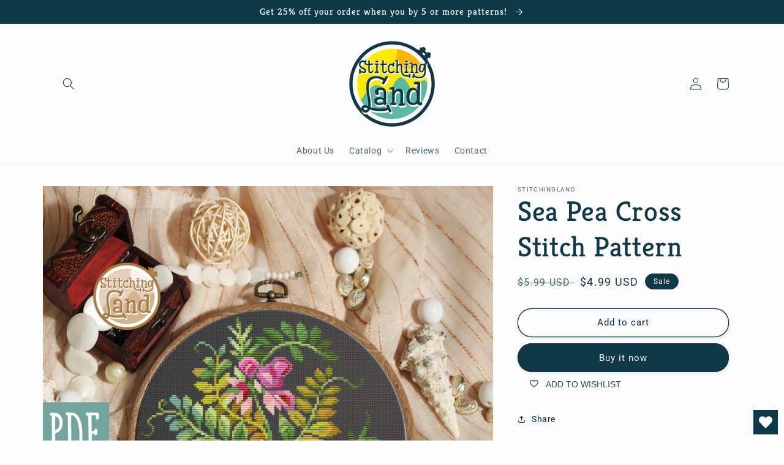

--- FILE ---
content_type: text/html; charset=utf-8
request_url: https://stitchingland.store/products/sea-pea-cross-stitch-pattern
body_size: 31921
content:
<!doctype html>
<html class="no-js" lang="en">
  <head>
    <meta charset="utf-8">
    <meta http-equiv="X-UA-Compatible" content="IE=edge">
    <meta name="viewport" content="width=device-width,initial-scale=1">
    <meta name="theme-color" content="">
    <link rel="canonical" href="https://stitchingland.store/products/sea-pea-cross-stitch-pattern">
    <link rel="preconnect" href="https://cdn.shopify.com" crossorigin><link rel="icon" type="image/png" href="//stitchingland.store/cdn/shop/files/Logo0.png?crop=center&height=32&v=1648059558&width=32"><link rel="preconnect" href="https://fonts.shopifycdn.com" crossorigin><title>
      Sea Pea Cross Stitch Pattern
 &ndash; Stitchingland</title>

    
      <meta name="description" content="Cross stitch pattern Flowers This pattern is an instant download PDF file. It is a digital pattern and will be available to download when the payment will be received. Stitches: 107 x 113 full cross stitches Design Size: 7.64 x 8.07 inches or 19.41 x 20.50 cm Hoop Size: 9 inches Fabric: 14 Count Black Aida Colors: 18 D">
    

    

<meta property="og:site_name" content="Stitchingland">
<meta property="og:url" content="https://stitchingland.store/products/sea-pea-cross-stitch-pattern">
<meta property="og:title" content="Sea Pea Cross Stitch Pattern">
<meta property="og:type" content="product">
<meta property="og:description" content="Cross stitch pattern Flowers This pattern is an instant download PDF file. It is a digital pattern and will be available to download when the payment will be received. Stitches: 107 x 113 full cross stitches Design Size: 7.64 x 8.07 inches or 19.41 x 20.50 cm Hoop Size: 9 inches Fabric: 14 Count Black Aida Colors: 18 D"><meta property="og:image" content="http://stitchingland.store/cdn/shop/products/Preview1_SeaPea.png?v=1668714767">
  <meta property="og:image:secure_url" content="https://stitchingland.store/cdn/shop/products/Preview1_SeaPea.png?v=1668714767">
  <meta property="og:image:width" content="1080">
  <meta property="og:image:height" content="1200"><meta property="og:price:amount" content="4.99">
  <meta property="og:price:currency" content="USD"><meta name="twitter:card" content="summary_large_image">
<meta name="twitter:title" content="Sea Pea Cross Stitch Pattern">
<meta name="twitter:description" content="Cross stitch pattern Flowers This pattern is an instant download PDF file. It is a digital pattern and will be available to download when the payment will be received. Stitches: 107 x 113 full cross stitches Design Size: 7.64 x 8.07 inches or 19.41 x 20.50 cm Hoop Size: 9 inches Fabric: 14 Count Black Aida Colors: 18 D">


    <script src="//stitchingland.store/cdn/shop/t/6/assets/global.js?v=135116476141006970691648457576" defer="defer"></script>
    <script>window.performance && window.performance.mark && window.performance.mark('shopify.content_for_header.start');</script><meta id="shopify-digital-wallet" name="shopify-digital-wallet" content="/63446909180/digital_wallets/dialog">
<meta name="shopify-checkout-api-token" content="59267e2086384880bcd0e26f540ac409">
<meta id="in-context-paypal-metadata" data-shop-id="63446909180" data-venmo-supported="false" data-environment="production" data-locale="en_US" data-paypal-v4="true" data-currency="USD">
<link rel="alternate" type="application/json+oembed" href="https://stitchingland.store/products/sea-pea-cross-stitch-pattern.oembed">
<script async="async" src="/checkouts/internal/preloads.js?locale=en-US"></script>
<script id="shopify-features" type="application/json">{"accessToken":"59267e2086384880bcd0e26f540ac409","betas":["rich-media-storefront-analytics"],"domain":"stitchingland.store","predictiveSearch":true,"shopId":63446909180,"locale":"en"}</script>
<script>var Shopify = Shopify || {};
Shopify.shop = "stitchingland.myshopify.com";
Shopify.locale = "en";
Shopify.currency = {"active":"USD","rate":"1.0"};
Shopify.country = "US";
Shopify.theme = {"name":"Copy of Studio + wishlist hero","id":131680862460,"schema_name":"Studio","schema_version":"1.0.0","theme_store_id":1431,"role":"main"};
Shopify.theme.handle = "null";
Shopify.theme.style = {"id":null,"handle":null};
Shopify.cdnHost = "stitchingland.store/cdn";
Shopify.routes = Shopify.routes || {};
Shopify.routes.root = "/";</script>
<script type="module">!function(o){(o.Shopify=o.Shopify||{}).modules=!0}(window);</script>
<script>!function(o){function n(){var o=[];function n(){o.push(Array.prototype.slice.apply(arguments))}return n.q=o,n}var t=o.Shopify=o.Shopify||{};t.loadFeatures=n(),t.autoloadFeatures=n()}(window);</script>
<script id="shop-js-analytics" type="application/json">{"pageType":"product"}</script>
<script defer="defer" async type="module" src="//stitchingland.store/cdn/shopifycloud/shop-js/modules/v2/client.init-shop-cart-sync_BT-GjEfc.en.esm.js"></script>
<script defer="defer" async type="module" src="//stitchingland.store/cdn/shopifycloud/shop-js/modules/v2/chunk.common_D58fp_Oc.esm.js"></script>
<script defer="defer" async type="module" src="//stitchingland.store/cdn/shopifycloud/shop-js/modules/v2/chunk.modal_xMitdFEc.esm.js"></script>
<script type="module">
  await import("//stitchingland.store/cdn/shopifycloud/shop-js/modules/v2/client.init-shop-cart-sync_BT-GjEfc.en.esm.js");
await import("//stitchingland.store/cdn/shopifycloud/shop-js/modules/v2/chunk.common_D58fp_Oc.esm.js");
await import("//stitchingland.store/cdn/shopifycloud/shop-js/modules/v2/chunk.modal_xMitdFEc.esm.js");

  window.Shopify.SignInWithShop?.initShopCartSync?.({"fedCMEnabled":true,"windoidEnabled":true});

</script>
<script>(function() {
  var isLoaded = false;
  function asyncLoad() {
    if (isLoaded) return;
    isLoaded = true;
    var urls = ["https:\/\/wishlisthero-assets.revampco.com\/store-front\/bundle2.js?shop=stitchingland.myshopify.com","https:\/\/assets1.adroll.com\/shopify\/latest\/j\/shopify_rolling_bootstrap_v2.js?adroll_adv_id=LTWP7AY5EZCUDPJXTPVEW7\u0026adroll_pix_id=6LKVE5ORRNGGDPFYI52POY\u0026shop=stitchingland.myshopify.com"];
    for (var i = 0; i < urls.length; i++) {
      var s = document.createElement('script');
      s.type = 'text/javascript';
      s.async = true;
      s.src = urls[i];
      var x = document.getElementsByTagName('script')[0];
      x.parentNode.insertBefore(s, x);
    }
  };
  if(window.attachEvent) {
    window.attachEvent('onload', asyncLoad);
  } else {
    window.addEventListener('load', asyncLoad, false);
  }
})();</script>
<script id="__st">var __st={"a":63446909180,"offset":3600,"reqid":"cb132d5e-809d-4e39-98c2-a42909d93b92-1769412785","pageurl":"stitchingland.store\/products\/sea-pea-cross-stitch-pattern","u":"43a4603a4162","p":"product","rtyp":"product","rid":7947420729596};</script>
<script>window.ShopifyPaypalV4VisibilityTracking = true;</script>
<script id="captcha-bootstrap">!function(){'use strict';const t='contact',e='account',n='new_comment',o=[[t,t],['blogs',n],['comments',n],[t,'customer']],c=[[e,'customer_login'],[e,'guest_login'],[e,'recover_customer_password'],[e,'create_customer']],r=t=>t.map((([t,e])=>`form[action*='/${t}']:not([data-nocaptcha='true']) input[name='form_type'][value='${e}']`)).join(','),a=t=>()=>t?[...document.querySelectorAll(t)].map((t=>t.form)):[];function s(){const t=[...o],e=r(t);return a(e)}const i='password',u='form_key',d=['recaptcha-v3-token','g-recaptcha-response','h-captcha-response',i],f=()=>{try{return window.sessionStorage}catch{return}},m='__shopify_v',_=t=>t.elements[u];function p(t,e,n=!1){try{const o=window.sessionStorage,c=JSON.parse(o.getItem(e)),{data:r}=function(t){const{data:e,action:n}=t;return t[m]||n?{data:e,action:n}:{data:t,action:n}}(c);for(const[e,n]of Object.entries(r))t.elements[e]&&(t.elements[e].value=n);n&&o.removeItem(e)}catch(o){console.error('form repopulation failed',{error:o})}}const l='form_type',E='cptcha';function T(t){t.dataset[E]=!0}const w=window,h=w.document,L='Shopify',v='ce_forms',y='captcha';let A=!1;((t,e)=>{const n=(g='f06e6c50-85a8-45c8-87d0-21a2b65856fe',I='https://cdn.shopify.com/shopifycloud/storefront-forms-hcaptcha/ce_storefront_forms_captcha_hcaptcha.v1.5.2.iife.js',D={infoText:'Protected by hCaptcha',privacyText:'Privacy',termsText:'Terms'},(t,e,n)=>{const o=w[L][v],c=o.bindForm;if(c)return c(t,g,e,D).then(n);var r;o.q.push([[t,g,e,D],n]),r=I,A||(h.body.append(Object.assign(h.createElement('script'),{id:'captcha-provider',async:!0,src:r})),A=!0)});var g,I,D;w[L]=w[L]||{},w[L][v]=w[L][v]||{},w[L][v].q=[],w[L][y]=w[L][y]||{},w[L][y].protect=function(t,e){n(t,void 0,e),T(t)},Object.freeze(w[L][y]),function(t,e,n,w,h,L){const[v,y,A,g]=function(t,e,n){const i=e?o:[],u=t?c:[],d=[...i,...u],f=r(d),m=r(i),_=r(d.filter((([t,e])=>n.includes(e))));return[a(f),a(m),a(_),s()]}(w,h,L),I=t=>{const e=t.target;return e instanceof HTMLFormElement?e:e&&e.form},D=t=>v().includes(t);t.addEventListener('submit',(t=>{const e=I(t);if(!e)return;const n=D(e)&&!e.dataset.hcaptchaBound&&!e.dataset.recaptchaBound,o=_(e),c=g().includes(e)&&(!o||!o.value);(n||c)&&t.preventDefault(),c&&!n&&(function(t){try{if(!f())return;!function(t){const e=f();if(!e)return;const n=_(t);if(!n)return;const o=n.value;o&&e.removeItem(o)}(t);const e=Array.from(Array(32),(()=>Math.random().toString(36)[2])).join('');!function(t,e){_(t)||t.append(Object.assign(document.createElement('input'),{type:'hidden',name:u})),t.elements[u].value=e}(t,e),function(t,e){const n=f();if(!n)return;const o=[...t.querySelectorAll(`input[type='${i}']`)].map((({name:t})=>t)),c=[...d,...o],r={};for(const[a,s]of new FormData(t).entries())c.includes(a)||(r[a]=s);n.setItem(e,JSON.stringify({[m]:1,action:t.action,data:r}))}(t,e)}catch(e){console.error('failed to persist form',e)}}(e),e.submit())}));const S=(t,e)=>{t&&!t.dataset[E]&&(n(t,e.some((e=>e===t))),T(t))};for(const o of['focusin','change'])t.addEventListener(o,(t=>{const e=I(t);D(e)&&S(e,y())}));const B=e.get('form_key'),M=e.get(l),P=B&&M;t.addEventListener('DOMContentLoaded',(()=>{const t=y();if(P)for(const e of t)e.elements[l].value===M&&p(e,B);[...new Set([...A(),...v().filter((t=>'true'===t.dataset.shopifyCaptcha))])].forEach((e=>S(e,t)))}))}(h,new URLSearchParams(w.location.search),n,t,e,['guest_login'])})(!0,!0)}();</script>
<script integrity="sha256-4kQ18oKyAcykRKYeNunJcIwy7WH5gtpwJnB7kiuLZ1E=" data-source-attribution="shopify.loadfeatures" defer="defer" src="//stitchingland.store/cdn/shopifycloud/storefront/assets/storefront/load_feature-a0a9edcb.js" crossorigin="anonymous"></script>
<script data-source-attribution="shopify.dynamic_checkout.dynamic.init">var Shopify=Shopify||{};Shopify.PaymentButton=Shopify.PaymentButton||{isStorefrontPortableWallets:!0,init:function(){window.Shopify.PaymentButton.init=function(){};var t=document.createElement("script");t.src="https://stitchingland.store/cdn/shopifycloud/portable-wallets/latest/portable-wallets.en.js",t.type="module",document.head.appendChild(t)}};
</script>
<script data-source-attribution="shopify.dynamic_checkout.buyer_consent">
  function portableWalletsHideBuyerConsent(e){var t=document.getElementById("shopify-buyer-consent"),n=document.getElementById("shopify-subscription-policy-button");t&&n&&(t.classList.add("hidden"),t.setAttribute("aria-hidden","true"),n.removeEventListener("click",e))}function portableWalletsShowBuyerConsent(e){var t=document.getElementById("shopify-buyer-consent"),n=document.getElementById("shopify-subscription-policy-button");t&&n&&(t.classList.remove("hidden"),t.removeAttribute("aria-hidden"),n.addEventListener("click",e))}window.Shopify?.PaymentButton&&(window.Shopify.PaymentButton.hideBuyerConsent=portableWalletsHideBuyerConsent,window.Shopify.PaymentButton.showBuyerConsent=portableWalletsShowBuyerConsent);
</script>
<script>
  function portableWalletsCleanup(e){e&&e.src&&console.error("Failed to load portable wallets script "+e.src);var t=document.querySelectorAll("shopify-accelerated-checkout .shopify-payment-button__skeleton, shopify-accelerated-checkout-cart .wallet-cart-button__skeleton"),e=document.getElementById("shopify-buyer-consent");for(let e=0;e<t.length;e++)t[e].remove();e&&e.remove()}function portableWalletsNotLoadedAsModule(e){e instanceof ErrorEvent&&"string"==typeof e.message&&e.message.includes("import.meta")&&"string"==typeof e.filename&&e.filename.includes("portable-wallets")&&(window.removeEventListener("error",portableWalletsNotLoadedAsModule),window.Shopify.PaymentButton.failedToLoad=e,"loading"===document.readyState?document.addEventListener("DOMContentLoaded",window.Shopify.PaymentButton.init):window.Shopify.PaymentButton.init())}window.addEventListener("error",portableWalletsNotLoadedAsModule);
</script>

<script type="module" src="https://stitchingland.store/cdn/shopifycloud/portable-wallets/latest/portable-wallets.en.js" onError="portableWalletsCleanup(this)" crossorigin="anonymous"></script>
<script nomodule>
  document.addEventListener("DOMContentLoaded", portableWalletsCleanup);
</script>

<link id="shopify-accelerated-checkout-styles" rel="stylesheet" media="screen" href="https://stitchingland.store/cdn/shopifycloud/portable-wallets/latest/accelerated-checkout-backwards-compat.css" crossorigin="anonymous">
<style id="shopify-accelerated-checkout-cart">
        #shopify-buyer-consent {
  margin-top: 1em;
  display: inline-block;
  width: 100%;
}

#shopify-buyer-consent.hidden {
  display: none;
}

#shopify-subscription-policy-button {
  background: none;
  border: none;
  padding: 0;
  text-decoration: underline;
  font-size: inherit;
  cursor: pointer;
}

#shopify-subscription-policy-button::before {
  box-shadow: none;
}

      </style>
<script id="sections-script" data-sections="main-product,product-recommendations,header,footer" defer="defer" src="//stitchingland.store/cdn/shop/t/6/compiled_assets/scripts.js?v=595"></script>
<script>window.performance && window.performance.mark && window.performance.mark('shopify.content_for_header.end');</script>


    <style data-shopify>
      @font-face {
  font-family: Roboto;
  font-weight: 400;
  font-style: normal;
  font-display: swap;
  src: url("//stitchingland.store/cdn/fonts/roboto/roboto_n4.2019d890f07b1852f56ce63ba45b2db45d852cba.woff2") format("woff2"),
       url("//stitchingland.store/cdn/fonts/roboto/roboto_n4.238690e0007583582327135619c5f7971652fa9d.woff") format("woff");
}

      @font-face {
  font-family: Roboto;
  font-weight: 700;
  font-style: normal;
  font-display: swap;
  src: url("//stitchingland.store/cdn/fonts/roboto/roboto_n7.f38007a10afbbde8976c4056bfe890710d51dec2.woff2") format("woff2"),
       url("//stitchingland.store/cdn/fonts/roboto/roboto_n7.94bfdd3e80c7be00e128703d245c207769d763f9.woff") format("woff");
}

      @font-face {
  font-family: Roboto;
  font-weight: 400;
  font-style: italic;
  font-display: swap;
  src: url("//stitchingland.store/cdn/fonts/roboto/roboto_i4.57ce898ccda22ee84f49e6b57ae302250655e2d4.woff2") format("woff2"),
       url("//stitchingland.store/cdn/fonts/roboto/roboto_i4.b21f3bd061cbcb83b824ae8c7671a82587b264bf.woff") format("woff");
}

      @font-face {
  font-family: Roboto;
  font-weight: 700;
  font-style: italic;
  font-display: swap;
  src: url("//stitchingland.store/cdn/fonts/roboto/roboto_i7.7ccaf9410746f2c53340607c42c43f90a9005937.woff2") format("woff2"),
       url("//stitchingland.store/cdn/fonts/roboto/roboto_i7.49ec21cdd7148292bffea74c62c0df6e93551516.woff") format("woff");
}

      @font-face {
  font-family: Kreon;
  font-weight: 400;
  font-style: normal;
  font-display: swap;
  src: url("//stitchingland.store/cdn/fonts/kreon/kreon_n4.570ad20eba90c3dea7645de7ac52a4f3c1c6c33e.woff2") format("woff2"),
       url("//stitchingland.store/cdn/fonts/kreon/kreon_n4.a3249a05e2436381e6b24f71b541c24962627167.woff") format("woff");
}


      :root {
        --font-body-family: Roboto, sans-serif;
        --font-body-style: normal;
        --font-body-weight: 400;

        --font-heading-family: Kreon, serif;
        --font-heading-style: normal;
        --font-heading-weight: 400;

        --font-body-scale: 1.0;
        --font-heading-scale: 1.15;

        --color-base-text: 16, 57, 72;
        --color-shadow: 16, 57, 72;
        --color-base-background-1: 252, 252, 252;
        --color-base-background-2: 235, 236, 237;
        --color-base-solid-button-labels: 252, 252, 252;
        --color-base-outline-button-labels: 5, 44, 70;
        --color-base-accent-1: 16, 57, 72;
        --color-base-accent-2: 16, 57, 72;
        --payment-terms-background-color: #fcfcfc;

        --gradient-base-background-1: #fcfcfc;
        --gradient-base-background-2: #ebeced;
        --gradient-base-accent-1: #103948;
        --gradient-base-accent-2: #103948;

        --media-padding: px;
        --media-border-opacity: 0.05;
        --media-border-width: 0px;
        --media-radius: 0px;
        --media-shadow-opacity: 0.0;
        --media-shadow-horizontal-offset: 0px;
        --media-shadow-vertical-offset: 0px;
        --media-shadow-blur-radius: 0px;

        --page-width: 120rem;
        --page-width-margin: 0rem;

        --card-image-padding: 0.0rem;
        --card-corner-radius: 0.0rem;
        --card-text-alignment: center;
        --card-border-width: 0.0rem;
        --card-border-opacity: 0.0;
        --card-shadow-opacity: 0.1;
        --card-shadow-horizontal-offset: 0.0rem;
        --card-shadow-vertical-offset: 0.0rem;
        --card-shadow-blur-radius: 0.0rem;

        --badge-corner-radius: 4.0rem;

        --popup-border-width: 0px;
        --popup-border-opacity: 0.1;
        --popup-corner-radius: 0px;
        --popup-shadow-opacity: 0.1;
        --popup-shadow-horizontal-offset: 6px;
        --popup-shadow-vertical-offset: 6px;
        --popup-shadow-blur-radius: 25px;

        --drawer-border-width: 1px;
        --drawer-border-opacity: 0.1;
        --drawer-shadow-opacity: 0.0;
        --drawer-shadow-horizontal-offset: 0px;
        --drawer-shadow-vertical-offset: 0px;
        --drawer-shadow-blur-radius: 0px;

        --spacing-sections-desktop: 0px;
        --spacing-sections-mobile: 0px;

        --grid-desktop-vertical-spacing: 40px;
        --grid-desktop-horizontal-spacing: 40px;
        --grid-mobile-vertical-spacing: 20px;
        --grid-mobile-horizontal-spacing: 20px;

        --text-boxes-border-opacity: 0.0;
        --text-boxes-border-width: 0px;
        --text-boxes-radius: 0px;
        --text-boxes-shadow-opacity: 0.0;
        --text-boxes-shadow-horizontal-offset: 0px;
        --text-boxes-shadow-vertical-offset: 0px;
        --text-boxes-shadow-blur-radius: 0px;

        --buttons-radius: 40px;
        --buttons-radius-outset: 41px;
        --buttons-border-width: 1px;
        --buttons-border-opacity: 1.0;
        --buttons-shadow-opacity: 0.1;
        --buttons-shadow-horizontal-offset: 2px;
        --buttons-shadow-vertical-offset: 2px;
        --buttons-shadow-blur-radius: 5px;
        --buttons-border-offset: 0.3px;

        --inputs-radius: 2px;
        --inputs-border-width: 1px;
        --inputs-border-opacity: 0.15;
        --inputs-shadow-opacity: 0.05;
        --inputs-shadow-horizontal-offset: 2px;
        --inputs-margin-offset: 2px;
        --inputs-shadow-vertical-offset: 2px;
        --inputs-shadow-blur-radius: 5px;
        --inputs-radius-outset: 3px;

        --variant-pills-radius: 40px;
        --variant-pills-border-width: 1px;
        --variant-pills-border-opacity: 0.55;
        --variant-pills-shadow-opacity: 0.0;
        --variant-pills-shadow-horizontal-offset: 0px;
        --variant-pills-shadow-vertical-offset: 0px;
        --variant-pills-shadow-blur-radius: 0px;
      }

      *,
      *::before,
      *::after {
        box-sizing: inherit;
      }

      html {
        box-sizing: border-box;
        font-size: calc(var(--font-body-scale) * 62.5%);
        height: 100%;
      }

      body {
        display: grid;
        grid-template-rows: auto auto 1fr auto;
        grid-template-columns: 100%;
        min-height: 100%;
        margin: 0;
        font-size: 1.5rem;
        letter-spacing: 0.06rem;
        line-height: calc(1 + 0.8 / var(--font-body-scale));
        font-family: var(--font-body-family);
        font-style: var(--font-body-style);
        font-weight: var(--font-body-weight);
      }

      @media screen and (min-width: 750px) {
        body {
          font-size: 1.6rem;
        }
      }
    </style>

    <link href="//stitchingland.store/cdn/shop/t/6/assets/base.css?v=144997082486365258741648457551" rel="stylesheet" type="text/css" media="all" />
<link rel="preload" as="font" href="//stitchingland.store/cdn/fonts/roboto/roboto_n4.2019d890f07b1852f56ce63ba45b2db45d852cba.woff2" type="font/woff2" crossorigin><link rel="preload" as="font" href="//stitchingland.store/cdn/fonts/kreon/kreon_n4.570ad20eba90c3dea7645de7ac52a4f3c1c6c33e.woff2" type="font/woff2" crossorigin><link rel="stylesheet" href="//stitchingland.store/cdn/shop/t/6/assets/component-predictive-search.css?v=165644661289088488651648457567" media="print" onload="this.media='all'"><script>document.documentElement.className = document.documentElement.className.replace('no-js', 'js');
    if (Shopify.designMode) {
      document.documentElement.classList.add('shopify-design-mode');
    }
    </script>
  
<!-- Font icon for header icons -->
<link href="https://wishlisthero-assets.revampco.com/safe-icons/css/wishlisthero-icons.css" rel="stylesheet"/>
<!-- Style for floating buttons and others -->
<style type="text/css">
    .wishlisthero-floating {
        position: absolute;
          right:5px;
        top: 5px;
        z-index: 23;
        border-radius: 100%;
    }

    .wishlisthero-floating:hover {
        background-color: rgba(0, 0, 0, 0.05);
    }

    .wishlisthero-floating button {
        font-size: 20px !important;
        width: 40px !important;
        padding: 0.125em 0 0 !important;
    }
  
  .MuiLink-underlineHover .MuiCardMedia-root{
        background-size: contain;
        display:block;
    }
  
.MuiTypography-body2 ,.MuiTypography-body1 ,.MuiTypography-caption ,.MuiTypography-button ,.MuiTypography-h1 ,.MuiTypography-h2 ,.MuiTypography-h3 ,.MuiTypography-h4 ,.MuiTypography-h5 ,.MuiTypography-h6 ,.MuiTypography-subtitle1 ,.MuiTypography-subtitle2 ,.MuiTypography-overline , MuiButton-root,  .MuiCardHeader-title a{
     font-family: inherit !important; /*Roboto, Helvetica, Arial, sans-serif;*/
}
.MuiTypography-h1 , .MuiTypography-h2 , .MuiTypography-h3 , .MuiTypography-h4 , .MuiTypography-h5 , .MuiTypography-h6 ,  .MuiCardHeader-title a{
     font-family: Kreon, serif !important;
     font-family: ,  !important;
     font-family: ,  !important;
     font-family: ,  !important;
}

    /****************************************************************************************/
    /* For some theme shared view need some spacing */
    /*
    #wishlist-hero-shared-list-view {
  margin-top: 15px;
  margin-bottom: 15px;
}
#wishlist-hero-shared-list-view h1 {
  padding-left: 5px;
}

#wishlisthero-product-page-button-container {
  padding-top: 15px;
}
*/
    /****************************************************************************************/
    /* #wishlisthero-product-page-button-container button {
  padding-left: 1px !important;
} */
    /****************************************************************************************/
    /* Customize the indicator when wishlist has items AND the normal indicator not working */
/*     span.wishlist-hero-items-count {

  top: 0px;
  right: -6px;



}

@media screen and (max-width: 749px){
.wishlisthero-product-page-button-container{
width:100%
}
.wishlisthero-product-page-button-container button{
 margin-left:auto !important; margin-right: auto !important;
}
}
@media screen and (max-width: 749px) {
span.wishlist-hero-items-count {
top: 10px;
right: 3px;
}
}*/
</style>
<script>window.wishlisthero_cartDotClasses=['site-header__cart-count', 'is-visible'];</script>
 <script type='text/javascript'>try{
   window.WishListHero_setting = {"ButtonColor":"rgba(16, 57, 72, 1)","IconColor":"rgba(255, 255, 255, 1)","IconType":"Heart","ButtonTextBeforeAdding":"ADD TO WISHLIST","ButtonTextAfterAdding":"ADDED TO WISHLIST","AnimationAfterAddition":"Blink","ButtonTextAddToCart":"ADD TO CART","ButtonTextOutOfStock":"OUT OF STOCK","ButtonTextAddAllToCart":"ADD ALL TO CART","ButtonTextRemoveAllToCart":"REMOVE ALL FROM WISHLIST","AddedProductNotificationText":"Product added to wishlist successfully","AddedProductToCartNotificationText":"Product added to cart successfully","ViewCartLinkText":"View Cart","SharePopup_TitleText":"Share My wishlist","SharePopup_shareBtnText":"Share","SharePopup_shareHederText":"Share on Social Networks","SharePopup_shareCopyText":"Or copy Wishlist link to share","SharePopup_shareCancelBtnText":"cancel","SharePopup_shareCopyBtnText":"copy","SendEMailPopup_BtnText":"send email","SendEMailPopup_FromText":"From Name","SendEMailPopup_ToText":"To email","SendEMailPopup_BodyText":"Body","SendEMailPopup_SendBtnText":"send","SendEMailPopup_TitleText":"Send My Wislist via Email","AddProductMessageText":"Are you sure you want to add all items to cart ?","RemoveProductMessageText":"Are you sure you want to remove this item from your wishlist ?","RemoveAllProductMessageText":"Are you sure you want to remove all items from your wishlist ?","RemovedProductNotificationText":"Product removed from wishlist successfully","AddAllOutOfStockProductNotificationText":"There seems to have been an issue adding items to cart, please try again later","RemovePopupOkText":"ok","RemovePopup_HeaderText":"ARE YOU SURE?","ViewWishlistText":"View wishlist","EmptyWishlistText":"there are no items in this wishlist","BuyNowButtonText":"Buy Now","BuyNowButtonColor":"rgb(144, 86, 162)","BuyNowTextButtonColor":"rgb(255, 255, 255)","Wishlist_Title":"My Wishlist","WishlistHeaderTitleAlignment":"Left","WishlistProductImageSize":"Large","PriceColor":"rgb(144, 86, 162)","HeaderFontSize":"30","PriceFontSize":"18","ProductNameFontSize":"16","LaunchPointType":"floating_point","DisplayWishlistAs":"popup_window","DisplayButtonAs":"text_with_icon","PopupSize":"md","HideAddToCartButton":false,"NoRedirectAfterAddToCart":false,"DisableGuestCustomer":false,"LoginPopupContent":"Please login to save your wishlist across devices.","LoginPopupLoginBtnText":"Login","LoginPopupContentFontSize":"20","NotificationPopupPosition":"right","WishlistButtonTextColor":"rgba(255, 255, 255, 1)","EnableRemoveFromWishlistAfterAddButtonText":"REMOVE FROM WISHLIST","_id":"623cb745455b3e61d3d9d5b9","EnableCollection":false,"EnableShare":true,"RemovePowerBy":false,"EnableFBPixel":false,"DisapleApp":false,"FloatPointPossition":"bottom_right","HeartStateToggle":true,"HeaderMenuItemsIndicator":true,"EnableRemoveFromWishlistAfterAdd":true,"CollectionViewAddedToWishlistIconBackgroundColor":"rgba(255, 255, 255, 0)","CollectionViewAddedToWishlistIconColor":"rgba(219, 74, 122, 1)","CollectionViewIconBackgroundColor":"rgba(255, 255, 255, 0)","CollectionViewIconColor":"rgba(219, 74, 122, 1)","Shop":"stitchingland.myshopify.com","shop":"stitchingland.myshopify.com","Status":"Active","Plan":"SILVER"};  
  }catch(e){ console.error('Error loading config',e); } </script><link href="https://monorail-edge.shopifysvc.com" rel="dns-prefetch">
<script>(function(){if ("sendBeacon" in navigator && "performance" in window) {try {var session_token_from_headers = performance.getEntriesByType('navigation')[0].serverTiming.find(x => x.name == '_s').description;} catch {var session_token_from_headers = undefined;}var session_cookie_matches = document.cookie.match(/_shopify_s=([^;]*)/);var session_token_from_cookie = session_cookie_matches && session_cookie_matches.length === 2 ? session_cookie_matches[1] : "";var session_token = session_token_from_headers || session_token_from_cookie || "";function handle_abandonment_event(e) {var entries = performance.getEntries().filter(function(entry) {return /monorail-edge.shopifysvc.com/.test(entry.name);});if (!window.abandonment_tracked && entries.length === 0) {window.abandonment_tracked = true;var currentMs = Date.now();var navigation_start = performance.timing.navigationStart;var payload = {shop_id: 63446909180,url: window.location.href,navigation_start,duration: currentMs - navigation_start,session_token,page_type: "product"};window.navigator.sendBeacon("https://monorail-edge.shopifysvc.com/v1/produce", JSON.stringify({schema_id: "online_store_buyer_site_abandonment/1.1",payload: payload,metadata: {event_created_at_ms: currentMs,event_sent_at_ms: currentMs}}));}}window.addEventListener('pagehide', handle_abandonment_event);}}());</script>
<script id="web-pixels-manager-setup">(function e(e,d,r,n,o){if(void 0===o&&(o={}),!Boolean(null===(a=null===(i=window.Shopify)||void 0===i?void 0:i.analytics)||void 0===a?void 0:a.replayQueue)){var i,a;window.Shopify=window.Shopify||{};var t=window.Shopify;t.analytics=t.analytics||{};var s=t.analytics;s.replayQueue=[],s.publish=function(e,d,r){return s.replayQueue.push([e,d,r]),!0};try{self.performance.mark("wpm:start")}catch(e){}var l=function(){var e={modern:/Edge?\/(1{2}[4-9]|1[2-9]\d|[2-9]\d{2}|\d{4,})\.\d+(\.\d+|)|Firefox\/(1{2}[4-9]|1[2-9]\d|[2-9]\d{2}|\d{4,})\.\d+(\.\d+|)|Chrom(ium|e)\/(9{2}|\d{3,})\.\d+(\.\d+|)|(Maci|X1{2}).+ Version\/(15\.\d+|(1[6-9]|[2-9]\d|\d{3,})\.\d+)([,.]\d+|)( \(\w+\)|)( Mobile\/\w+|) Safari\/|Chrome.+OPR\/(9{2}|\d{3,})\.\d+\.\d+|(CPU[ +]OS|iPhone[ +]OS|CPU[ +]iPhone|CPU IPhone OS|CPU iPad OS)[ +]+(15[._]\d+|(1[6-9]|[2-9]\d|\d{3,})[._]\d+)([._]\d+|)|Android:?[ /-](13[3-9]|1[4-9]\d|[2-9]\d{2}|\d{4,})(\.\d+|)(\.\d+|)|Android.+Firefox\/(13[5-9]|1[4-9]\d|[2-9]\d{2}|\d{4,})\.\d+(\.\d+|)|Android.+Chrom(ium|e)\/(13[3-9]|1[4-9]\d|[2-9]\d{2}|\d{4,})\.\d+(\.\d+|)|SamsungBrowser\/([2-9]\d|\d{3,})\.\d+/,legacy:/Edge?\/(1[6-9]|[2-9]\d|\d{3,})\.\d+(\.\d+|)|Firefox\/(5[4-9]|[6-9]\d|\d{3,})\.\d+(\.\d+|)|Chrom(ium|e)\/(5[1-9]|[6-9]\d|\d{3,})\.\d+(\.\d+|)([\d.]+$|.*Safari\/(?![\d.]+ Edge\/[\d.]+$))|(Maci|X1{2}).+ Version\/(10\.\d+|(1[1-9]|[2-9]\d|\d{3,})\.\d+)([,.]\d+|)( \(\w+\)|)( Mobile\/\w+|) Safari\/|Chrome.+OPR\/(3[89]|[4-9]\d|\d{3,})\.\d+\.\d+|(CPU[ +]OS|iPhone[ +]OS|CPU[ +]iPhone|CPU IPhone OS|CPU iPad OS)[ +]+(10[._]\d+|(1[1-9]|[2-9]\d|\d{3,})[._]\d+)([._]\d+|)|Android:?[ /-](13[3-9]|1[4-9]\d|[2-9]\d{2}|\d{4,})(\.\d+|)(\.\d+|)|Mobile Safari.+OPR\/([89]\d|\d{3,})\.\d+\.\d+|Android.+Firefox\/(13[5-9]|1[4-9]\d|[2-9]\d{2}|\d{4,})\.\d+(\.\d+|)|Android.+Chrom(ium|e)\/(13[3-9]|1[4-9]\d|[2-9]\d{2}|\d{4,})\.\d+(\.\d+|)|Android.+(UC? ?Browser|UCWEB|U3)[ /]?(15\.([5-9]|\d{2,})|(1[6-9]|[2-9]\d|\d{3,})\.\d+)\.\d+|SamsungBrowser\/(5\.\d+|([6-9]|\d{2,})\.\d+)|Android.+MQ{2}Browser\/(14(\.(9|\d{2,})|)|(1[5-9]|[2-9]\d|\d{3,})(\.\d+|))(\.\d+|)|K[Aa][Ii]OS\/(3\.\d+|([4-9]|\d{2,})\.\d+)(\.\d+|)/},d=e.modern,r=e.legacy,n=navigator.userAgent;return n.match(d)?"modern":n.match(r)?"legacy":"unknown"}(),u="modern"===l?"modern":"legacy",c=(null!=n?n:{modern:"",legacy:""})[u],f=function(e){return[e.baseUrl,"/wpm","/b",e.hashVersion,"modern"===e.buildTarget?"m":"l",".js"].join("")}({baseUrl:d,hashVersion:r,buildTarget:u}),m=function(e){var d=e.version,r=e.bundleTarget,n=e.surface,o=e.pageUrl,i=e.monorailEndpoint;return{emit:function(e){var a=e.status,t=e.errorMsg,s=(new Date).getTime(),l=JSON.stringify({metadata:{event_sent_at_ms:s},events:[{schema_id:"web_pixels_manager_load/3.1",payload:{version:d,bundle_target:r,page_url:o,status:a,surface:n,error_msg:t},metadata:{event_created_at_ms:s}}]});if(!i)return console&&console.warn&&console.warn("[Web Pixels Manager] No Monorail endpoint provided, skipping logging."),!1;try{return self.navigator.sendBeacon.bind(self.navigator)(i,l)}catch(e){}var u=new XMLHttpRequest;try{return u.open("POST",i,!0),u.setRequestHeader("Content-Type","text/plain"),u.send(l),!0}catch(e){return console&&console.warn&&console.warn("[Web Pixels Manager] Got an unhandled error while logging to Monorail."),!1}}}}({version:r,bundleTarget:l,surface:e.surface,pageUrl:self.location.href,monorailEndpoint:e.monorailEndpoint});try{o.browserTarget=l,function(e){var d=e.src,r=e.async,n=void 0===r||r,o=e.onload,i=e.onerror,a=e.sri,t=e.scriptDataAttributes,s=void 0===t?{}:t,l=document.createElement("script"),u=document.querySelector("head"),c=document.querySelector("body");if(l.async=n,l.src=d,a&&(l.integrity=a,l.crossOrigin="anonymous"),s)for(var f in s)if(Object.prototype.hasOwnProperty.call(s,f))try{l.dataset[f]=s[f]}catch(e){}if(o&&l.addEventListener("load",o),i&&l.addEventListener("error",i),u)u.appendChild(l);else{if(!c)throw new Error("Did not find a head or body element to append the script");c.appendChild(l)}}({src:f,async:!0,onload:function(){if(!function(){var e,d;return Boolean(null===(d=null===(e=window.Shopify)||void 0===e?void 0:e.analytics)||void 0===d?void 0:d.initialized)}()){var d=window.webPixelsManager.init(e)||void 0;if(d){var r=window.Shopify.analytics;r.replayQueue.forEach((function(e){var r=e[0],n=e[1],o=e[2];d.publishCustomEvent(r,n,o)})),r.replayQueue=[],r.publish=d.publishCustomEvent,r.visitor=d.visitor,r.initialized=!0}}},onerror:function(){return m.emit({status:"failed",errorMsg:"".concat(f," has failed to load")})},sri:function(e){var d=/^sha384-[A-Za-z0-9+/=]+$/;return"string"==typeof e&&d.test(e)}(c)?c:"",scriptDataAttributes:o}),m.emit({status:"loading"})}catch(e){m.emit({status:"failed",errorMsg:(null==e?void 0:e.message)||"Unknown error"})}}})({shopId: 63446909180,storefrontBaseUrl: "https://stitchingland.store",extensionsBaseUrl: "https://extensions.shopifycdn.com/cdn/shopifycloud/web-pixels-manager",monorailEndpoint: "https://monorail-edge.shopifysvc.com/unstable/produce_batch",surface: "storefront-renderer",enabledBetaFlags: ["2dca8a86"],webPixelsConfigList: [{"id":"shopify-app-pixel","configuration":"{}","eventPayloadVersion":"v1","runtimeContext":"STRICT","scriptVersion":"0450","apiClientId":"shopify-pixel","type":"APP","privacyPurposes":["ANALYTICS","MARKETING"]},{"id":"shopify-custom-pixel","eventPayloadVersion":"v1","runtimeContext":"LAX","scriptVersion":"0450","apiClientId":"shopify-pixel","type":"CUSTOM","privacyPurposes":["ANALYTICS","MARKETING"]}],isMerchantRequest: false,initData: {"shop":{"name":"Stitchingland","paymentSettings":{"currencyCode":"USD"},"myshopifyDomain":"stitchingland.myshopify.com","countryCode":"ME","storefrontUrl":"https:\/\/stitchingland.store"},"customer":null,"cart":null,"checkout":null,"productVariants":[{"price":{"amount":4.99,"currencyCode":"USD"},"product":{"title":"Sea Pea Cross Stitch Pattern","vendor":"stitchingland","id":"7947420729596","untranslatedTitle":"Sea Pea Cross Stitch Pattern","url":"\/products\/sea-pea-cross-stitch-pattern","type":"Flowers \u0026 Floral"},"id":"43992211816700","image":{"src":"\/\/stitchingland.store\/cdn\/shop\/products\/Preview1_SeaPea.png?v=1668714767"},"sku":"","title":"Default Title","untranslatedTitle":"Default Title"}],"purchasingCompany":null},},"https://stitchingland.store/cdn","fcfee988w5aeb613cpc8e4bc33m6693e112",{"modern":"","legacy":""},{"shopId":"63446909180","storefrontBaseUrl":"https:\/\/stitchingland.store","extensionBaseUrl":"https:\/\/extensions.shopifycdn.com\/cdn\/shopifycloud\/web-pixels-manager","surface":"storefront-renderer","enabledBetaFlags":"[\"2dca8a86\"]","isMerchantRequest":"false","hashVersion":"fcfee988w5aeb613cpc8e4bc33m6693e112","publish":"custom","events":"[[\"page_viewed\",{}],[\"product_viewed\",{\"productVariant\":{\"price\":{\"amount\":4.99,\"currencyCode\":\"USD\"},\"product\":{\"title\":\"Sea Pea Cross Stitch Pattern\",\"vendor\":\"stitchingland\",\"id\":\"7947420729596\",\"untranslatedTitle\":\"Sea Pea Cross Stitch Pattern\",\"url\":\"\/products\/sea-pea-cross-stitch-pattern\",\"type\":\"Flowers \u0026 Floral\"},\"id\":\"43992211816700\",\"image\":{\"src\":\"\/\/stitchingland.store\/cdn\/shop\/products\/Preview1_SeaPea.png?v=1668714767\"},\"sku\":\"\",\"title\":\"Default Title\",\"untranslatedTitle\":\"Default Title\"}}]]"});</script><script>
  window.ShopifyAnalytics = window.ShopifyAnalytics || {};
  window.ShopifyAnalytics.meta = window.ShopifyAnalytics.meta || {};
  window.ShopifyAnalytics.meta.currency = 'USD';
  var meta = {"product":{"id":7947420729596,"gid":"gid:\/\/shopify\/Product\/7947420729596","vendor":"stitchingland","type":"Flowers \u0026 Floral","handle":"sea-pea-cross-stitch-pattern","variants":[{"id":43992211816700,"price":499,"name":"Sea Pea Cross Stitch Pattern","public_title":null,"sku":""}],"remote":false},"page":{"pageType":"product","resourceType":"product","resourceId":7947420729596,"requestId":"cb132d5e-809d-4e39-98c2-a42909d93b92-1769412785"}};
  for (var attr in meta) {
    window.ShopifyAnalytics.meta[attr] = meta[attr];
  }
</script>
<script class="analytics">
  (function () {
    var customDocumentWrite = function(content) {
      var jquery = null;

      if (window.jQuery) {
        jquery = window.jQuery;
      } else if (window.Checkout && window.Checkout.$) {
        jquery = window.Checkout.$;
      }

      if (jquery) {
        jquery('body').append(content);
      }
    };

    var hasLoggedConversion = function(token) {
      if (token) {
        return document.cookie.indexOf('loggedConversion=' + token) !== -1;
      }
      return false;
    }

    var setCookieIfConversion = function(token) {
      if (token) {
        var twoMonthsFromNow = new Date(Date.now());
        twoMonthsFromNow.setMonth(twoMonthsFromNow.getMonth() + 2);

        document.cookie = 'loggedConversion=' + token + '; expires=' + twoMonthsFromNow;
      }
    }

    var trekkie = window.ShopifyAnalytics.lib = window.trekkie = window.trekkie || [];
    if (trekkie.integrations) {
      return;
    }
    trekkie.methods = [
      'identify',
      'page',
      'ready',
      'track',
      'trackForm',
      'trackLink'
    ];
    trekkie.factory = function(method) {
      return function() {
        var args = Array.prototype.slice.call(arguments);
        args.unshift(method);
        trekkie.push(args);
        return trekkie;
      };
    };
    for (var i = 0; i < trekkie.methods.length; i++) {
      var key = trekkie.methods[i];
      trekkie[key] = trekkie.factory(key);
    }
    trekkie.load = function(config) {
      trekkie.config = config || {};
      trekkie.config.initialDocumentCookie = document.cookie;
      var first = document.getElementsByTagName('script')[0];
      var script = document.createElement('script');
      script.type = 'text/javascript';
      script.onerror = function(e) {
        var scriptFallback = document.createElement('script');
        scriptFallback.type = 'text/javascript';
        scriptFallback.onerror = function(error) {
                var Monorail = {
      produce: function produce(monorailDomain, schemaId, payload) {
        var currentMs = new Date().getTime();
        var event = {
          schema_id: schemaId,
          payload: payload,
          metadata: {
            event_created_at_ms: currentMs,
            event_sent_at_ms: currentMs
          }
        };
        return Monorail.sendRequest("https://" + monorailDomain + "/v1/produce", JSON.stringify(event));
      },
      sendRequest: function sendRequest(endpointUrl, payload) {
        // Try the sendBeacon API
        if (window && window.navigator && typeof window.navigator.sendBeacon === 'function' && typeof window.Blob === 'function' && !Monorail.isIos12()) {
          var blobData = new window.Blob([payload], {
            type: 'text/plain'
          });

          if (window.navigator.sendBeacon(endpointUrl, blobData)) {
            return true;
          } // sendBeacon was not successful

        } // XHR beacon

        var xhr = new XMLHttpRequest();

        try {
          xhr.open('POST', endpointUrl);
          xhr.setRequestHeader('Content-Type', 'text/plain');
          xhr.send(payload);
        } catch (e) {
          console.log(e);
        }

        return false;
      },
      isIos12: function isIos12() {
        return window.navigator.userAgent.lastIndexOf('iPhone; CPU iPhone OS 12_') !== -1 || window.navigator.userAgent.lastIndexOf('iPad; CPU OS 12_') !== -1;
      }
    };
    Monorail.produce('monorail-edge.shopifysvc.com',
      'trekkie_storefront_load_errors/1.1',
      {shop_id: 63446909180,
      theme_id: 131680862460,
      app_name: "storefront",
      context_url: window.location.href,
      source_url: "//stitchingland.store/cdn/s/trekkie.storefront.8d95595f799fbf7e1d32231b9a28fd43b70c67d3.min.js"});

        };
        scriptFallback.async = true;
        scriptFallback.src = '//stitchingland.store/cdn/s/trekkie.storefront.8d95595f799fbf7e1d32231b9a28fd43b70c67d3.min.js';
        first.parentNode.insertBefore(scriptFallback, first);
      };
      script.async = true;
      script.src = '//stitchingland.store/cdn/s/trekkie.storefront.8d95595f799fbf7e1d32231b9a28fd43b70c67d3.min.js';
      first.parentNode.insertBefore(script, first);
    };
    trekkie.load(
      {"Trekkie":{"appName":"storefront","development":false,"defaultAttributes":{"shopId":63446909180,"isMerchantRequest":null,"themeId":131680862460,"themeCityHash":"5923722895351194747","contentLanguage":"en","currency":"USD","eventMetadataId":"7ad2703a-d52e-4e39-a1e9-254f4c29a4e4"},"isServerSideCookieWritingEnabled":true,"monorailRegion":"shop_domain","enabledBetaFlags":["65f19447"]},"Session Attribution":{},"S2S":{"facebookCapiEnabled":false,"source":"trekkie-storefront-renderer","apiClientId":580111}}
    );

    var loaded = false;
    trekkie.ready(function() {
      if (loaded) return;
      loaded = true;

      window.ShopifyAnalytics.lib = window.trekkie;

      var originalDocumentWrite = document.write;
      document.write = customDocumentWrite;
      try { window.ShopifyAnalytics.merchantGoogleAnalytics.call(this); } catch(error) {};
      document.write = originalDocumentWrite;

      window.ShopifyAnalytics.lib.page(null,{"pageType":"product","resourceType":"product","resourceId":7947420729596,"requestId":"cb132d5e-809d-4e39-98c2-a42909d93b92-1769412785","shopifyEmitted":true});

      var match = window.location.pathname.match(/checkouts\/(.+)\/(thank_you|post_purchase)/)
      var token = match? match[1]: undefined;
      if (!hasLoggedConversion(token)) {
        setCookieIfConversion(token);
        window.ShopifyAnalytics.lib.track("Viewed Product",{"currency":"USD","variantId":43992211816700,"productId":7947420729596,"productGid":"gid:\/\/shopify\/Product\/7947420729596","name":"Sea Pea Cross Stitch Pattern","price":"4.99","sku":"","brand":"stitchingland","variant":null,"category":"Flowers \u0026 Floral","nonInteraction":true,"remote":false},undefined,undefined,{"shopifyEmitted":true});
      window.ShopifyAnalytics.lib.track("monorail:\/\/trekkie_storefront_viewed_product\/1.1",{"currency":"USD","variantId":43992211816700,"productId":7947420729596,"productGid":"gid:\/\/shopify\/Product\/7947420729596","name":"Sea Pea Cross Stitch Pattern","price":"4.99","sku":"","brand":"stitchingland","variant":null,"category":"Flowers \u0026 Floral","nonInteraction":true,"remote":false,"referer":"https:\/\/stitchingland.store\/products\/sea-pea-cross-stitch-pattern"});
      }
    });


        var eventsListenerScript = document.createElement('script');
        eventsListenerScript.async = true;
        eventsListenerScript.src = "//stitchingland.store/cdn/shopifycloud/storefront/assets/shop_events_listener-3da45d37.js";
        document.getElementsByTagName('head')[0].appendChild(eventsListenerScript);

})();</script>
<script
  defer
  src="https://stitchingland.store/cdn/shopifycloud/perf-kit/shopify-perf-kit-3.0.4.min.js"
  data-application="storefront-renderer"
  data-shop-id="63446909180"
  data-render-region="gcp-us-east1"
  data-page-type="product"
  data-theme-instance-id="131680862460"
  data-theme-name="Studio"
  data-theme-version="1.0.0"
  data-monorail-region="shop_domain"
  data-resource-timing-sampling-rate="10"
  data-shs="true"
  data-shs-beacon="true"
  data-shs-export-with-fetch="true"
  data-shs-logs-sample-rate="1"
  data-shs-beacon-endpoint="https://stitchingland.store/api/collect"
></script>
</head>

  <body class="gradient">
    <a class="skip-to-content-link button visually-hidden" href="#MainContent">
      Skip to content
    </a>

    <div id="shopify-section-announcement-bar" class="shopify-section"><div class="announcement-bar color-accent-1 gradient" role="region" aria-label="Announcement" ><a href="/collections/all" class="announcement-bar__link link link--text focus-inset animate-arrow"><p class="announcement-bar__message h5">
                Get 25% off your order when you by 5 or more patterns!
<svg viewBox="0 0 14 10" fill="none" aria-hidden="true" focusable="false" role="presentation" class="icon icon-arrow" xmlns="http://www.w3.org/2000/svg">
  <path fill-rule="evenodd" clip-rule="evenodd" d="M8.537.808a.5.5 0 01.817-.162l4 4a.5.5 0 010 .708l-4 4a.5.5 0 11-.708-.708L11.793 5.5H1a.5.5 0 010-1h10.793L8.646 1.354a.5.5 0 01-.109-.546z" fill="currentColor">
</svg>

</p></a></div>
</div>
    <div id="shopify-section-header" class="shopify-section section-header"><link rel="stylesheet" href="//stitchingland.store/cdn/shop/t/6/assets/component-list-menu.css?v=129267058877082496571648457561" media="print" onload="this.media='all'">
<link rel="stylesheet" href="//stitchingland.store/cdn/shop/t/6/assets/component-search.css?v=96455689198851321781648457570" media="print" onload="this.media='all'">
<link rel="stylesheet" href="//stitchingland.store/cdn/shop/t/6/assets/component-menu-drawer.css?v=126731818748055994231648457563" media="print" onload="this.media='all'">
<link rel="stylesheet" href="//stitchingland.store/cdn/shop/t/6/assets/component-cart-notification.css?v=107019900565326663291648457557" media="print" onload="this.media='all'">
<link rel="stylesheet" href="//stitchingland.store/cdn/shop/t/6/assets/component-cart-items.css?v=35224266443739369591648457556" media="print" onload="this.media='all'"><link rel="stylesheet" href="//stitchingland.store/cdn/shop/t/6/assets/component-price.css?v=112673864592427438181648457568" media="print" onload="this.media='all'">
  <link rel="stylesheet" href="//stitchingland.store/cdn/shop/t/6/assets/component-loading-overlay.css?v=167310470843593579841648457563" media="print" onload="this.media='all'"><noscript><link href="//stitchingland.store/cdn/shop/t/6/assets/component-list-menu.css?v=129267058877082496571648457561" rel="stylesheet" type="text/css" media="all" /></noscript>
<noscript><link href="//stitchingland.store/cdn/shop/t/6/assets/component-search.css?v=96455689198851321781648457570" rel="stylesheet" type="text/css" media="all" /></noscript>
<noscript><link href="//stitchingland.store/cdn/shop/t/6/assets/component-menu-drawer.css?v=126731818748055994231648457563" rel="stylesheet" type="text/css" media="all" /></noscript>
<noscript><link href="//stitchingland.store/cdn/shop/t/6/assets/component-cart-notification.css?v=107019900565326663291648457557" rel="stylesheet" type="text/css" media="all" /></noscript>
<noscript><link href="//stitchingland.store/cdn/shop/t/6/assets/component-cart-items.css?v=35224266443739369591648457556" rel="stylesheet" type="text/css" media="all" /></noscript>

<style>
  header-drawer {
    justify-self: start;
    margin-left: -1.2rem;
  }

  @media screen and (min-width: 990px) {
    header-drawer {
      display: none;
    }
  }

  .menu-drawer-container {
    display: flex;
  }

  .list-menu {
    list-style: none;
    padding: 0;
    margin: 0;
  }

  .list-menu--inline {
    display: inline-flex;
    flex-wrap: wrap;
  }

  summary.list-menu__item {
    padding-right: 2.7rem;
  }

  .list-menu__item {
    display: flex;
    align-items: center;
    line-height: calc(1 + 0.3 / var(--font-body-scale));
  }

  .list-menu__item--link {
    text-decoration: none;
    padding-bottom: 1rem;
    padding-top: 1rem;
    line-height: calc(1 + 0.8 / var(--font-body-scale));
  }

  @media screen and (min-width: 750px) {
    .list-menu__item--link {
      padding-bottom: 0.5rem;
      padding-top: 0.5rem;
    }
  }
</style><style data-shopify>.section-header {
    margin-bottom: 15px;
  }

  @media screen and (min-width: 750px) {
    .section-header {
      margin-bottom: 20px;
    }
  }</style><script src="//stitchingland.store/cdn/shop/t/6/assets/details-disclosure.js?v=93827620636443844781648457574" defer="defer"></script>
<script src="//stitchingland.store/cdn/shop/t/6/assets/details-modal.js?v=4511761896672669691648457574" defer="defer"></script>
<script src="//stitchingland.store/cdn/shop/t/6/assets/cart-notification.js?v=110464945634282900951648457552" defer="defer"></script>

<svg xmlns="http://www.w3.org/2000/svg" class="hidden">
  <symbol id="icon-search" viewbox="0 0 18 19" fill="none">
    <path fill-rule="evenodd" clip-rule="evenodd" d="M11.03 11.68A5.784 5.784 0 112.85 3.5a5.784 5.784 0 018.18 8.18zm.26 1.12a6.78 6.78 0 11.72-.7l5.4 5.4a.5.5 0 11-.71.7l-5.41-5.4z" fill="currentColor"/>
  </symbol>

  <symbol id="icon-close" class="icon icon-close" fill="none" viewBox="0 0 18 17">
    <path d="M.865 15.978a.5.5 0 00.707.707l7.433-7.431 7.579 7.282a.501.501 0 00.846-.37.5.5 0 00-.153-.351L9.712 8.546l7.417-7.416a.5.5 0 10-.707-.708L8.991 7.853 1.413.573a.5.5 0 10-.693.72l7.563 7.268-7.418 7.417z" fill="currentColor">
  </symbol>
</svg>
<div class="header-wrapper color-background-1 gradient header-wrapper--border-bottom">
  <header class="header header--top-center page-width header--has-menu"><header-drawer data-breakpoint="tablet">
        <details id="Details-menu-drawer-container" class="menu-drawer-container">
          <summary class="header__icon header__icon--menu header__icon--summary link focus-inset" aria-label="Menu">
            <span>
              <svg xmlns="http://www.w3.org/2000/svg" aria-hidden="true" focusable="false" role="presentation" class="icon icon-hamburger" fill="none" viewBox="0 0 18 16">
  <path d="M1 .5a.5.5 0 100 1h15.71a.5.5 0 000-1H1zM.5 8a.5.5 0 01.5-.5h15.71a.5.5 0 010 1H1A.5.5 0 01.5 8zm0 7a.5.5 0 01.5-.5h15.71a.5.5 0 010 1H1a.5.5 0 01-.5-.5z" fill="currentColor">
</svg>

              <svg xmlns="http://www.w3.org/2000/svg" aria-hidden="true" focusable="false" role="presentation" class="icon icon-close" fill="none" viewBox="0 0 18 17">
  <path d="M.865 15.978a.5.5 0 00.707.707l7.433-7.431 7.579 7.282a.501.501 0 00.846-.37.5.5 0 00-.153-.351L9.712 8.546l7.417-7.416a.5.5 0 10-.707-.708L8.991 7.853 1.413.573a.5.5 0 10-.693.72l7.563 7.268-7.418 7.417z" fill="currentColor">
</svg>

            </span>
          </summary>
          <div id="menu-drawer" class="menu-drawer motion-reduce" tabindex="-1">
            <div class="menu-drawer__inner-container">
              <div class="menu-drawer__navigation-container">
                <nav class="menu-drawer__navigation">
                  <ul class="menu-drawer__menu list-menu" role="list"><li><a href="/" class="menu-drawer__menu-item list-menu__item link link--text focus-inset">
                            About Us
                          </a></li><li><details id="Details-menu-drawer-menu-item-2">
                            <summary class="menu-drawer__menu-item list-menu__item link link--text focus-inset">
                              Catalog
                              <svg viewBox="0 0 14 10" fill="none" aria-hidden="true" focusable="false" role="presentation" class="icon icon-arrow" xmlns="http://www.w3.org/2000/svg">
  <path fill-rule="evenodd" clip-rule="evenodd" d="M8.537.808a.5.5 0 01.817-.162l4 4a.5.5 0 010 .708l-4 4a.5.5 0 11-.708-.708L11.793 5.5H1a.5.5 0 010-1h10.793L8.646 1.354a.5.5 0 01-.109-.546z" fill="currentColor">
</svg>

                              <svg aria-hidden="true" focusable="false" role="presentation" class="icon icon-caret" viewBox="0 0 10 6">
  <path fill-rule="evenodd" clip-rule="evenodd" d="M9.354.646a.5.5 0 00-.708 0L5 4.293 1.354.646a.5.5 0 00-.708.708l4 4a.5.5 0 00.708 0l4-4a.5.5 0 000-.708z" fill="currentColor">
</svg>

                            </summary>
                            <div id="link-Catalog" class="menu-drawer__submenu motion-reduce" tabindex="-1">
                              <div class="menu-drawer__inner-submenu">
                                <button class="menu-drawer__close-button link link--text focus-inset" aria-expanded="true">
                                  <svg viewBox="0 0 14 10" fill="none" aria-hidden="true" focusable="false" role="presentation" class="icon icon-arrow" xmlns="http://www.w3.org/2000/svg">
  <path fill-rule="evenodd" clip-rule="evenodd" d="M8.537.808a.5.5 0 01.817-.162l4 4a.5.5 0 010 .708l-4 4a.5.5 0 11-.708-.708L11.793 5.5H1a.5.5 0 010-1h10.793L8.646 1.354a.5.5 0 01-.109-.546z" fill="currentColor">
</svg>

                                  Catalog
                                </button>
                                <ul class="menu-drawer__menu list-menu" role="list" tabindex="-1"><li><a href="/collections/all" class="menu-drawer__menu-item link link--text list-menu__item focus-inset">
                                          ALL PATTERNS
                                        </a></li><li><a href="/collections/square-designs" class="menu-drawer__menu-item link link--text list-menu__item focus-inset">
                                          Square Designs
                                        </a></li><li><a href="/collections/art-nouveau" class="menu-drawer__menu-item link link--text list-menu__item focus-inset">
                                          Art Nouveau
                                        </a></li><li><a href="/collections/animals" class="menu-drawer__menu-item link link--text list-menu__item focus-inset">
                                          Animals &amp; Birds
                                        </a></li><li><a href="/collections/autumn" class="menu-drawer__menu-item link link--text list-menu__item focus-inset">
                                          Autumn &amp; Halloween
                                        </a></li><li><a href="/collections/butterflies-bugs" class="menu-drawer__menu-item link link--text list-menu__item focus-inset">
                                          Butterflies &amp; Bugs
                                        </a></li><li><a href="/collections/cats-dogs" class="menu-drawer__menu-item link link--text list-menu__item focus-inset">
                                          Cats &amp; Dogs
                                        </a></li><li><a href="/collections/christmas" class="menu-drawer__menu-item link link--text list-menu__item focus-inset">
                                          Christmas &amp; Winter
                                        </a></li><li><a href="/collections/cities" class="menu-drawer__menu-item link link--text list-menu__item focus-inset">
                                          Cities &amp; Architecture
                                        </a></li><li><a href="/collections/cute-animals-cross-stitch" class="menu-drawer__menu-item link link--text list-menu__item focus-inset">
                                          Cute Animals
                                        </a></li><li><a href="/collections/egypt" class="menu-drawer__menu-item link link--text list-menu__item focus-inset">
                                          Egypt
                                        </a></li><li><a href="/collections/flowers-floral" class="menu-drawer__menu-item link link--text list-menu__item focus-inset">
                                          Flowers &amp; Floral
                                        </a></li><li><a href="/collections/landscapes-cross-stitch" class="menu-drawer__menu-item link link--text list-menu__item focus-inset">
                                          Landscapes
                                        </a></li><li><a href="/collections/fantasy" class="menu-drawer__menu-item link link--text list-menu__item focus-inset">
                                          Magic &amp; Fantasy
                                        </a></li><li><a href="/collections/mandalas" class="menu-drawer__menu-item link link--text list-menu__item focus-inset">
                                          Mandalas
                                        </a></li><li><a href="/collections/ocean" class="menu-drawer__menu-item link link--text list-menu__item focus-inset">
                                          Seas &amp; Oceans
                                        </a></li><li><a href="/collections/space" class="menu-drawer__menu-item link link--text list-menu__item focus-inset">
                                          Space &amp; Planets
                                        </a></li><li><a href="/collections/vintage-nature" class="menu-drawer__menu-item link link--text list-menu__item focus-inset">
                                          Vintage Nature
                                        </a></li><li><a href="/collections/vintage-plants" class="menu-drawer__menu-item link link--text list-menu__item focus-inset">
                                          Vintage Plants
                                        </a></li><li><a href="/collections/curios" class="menu-drawer__menu-item link link--text list-menu__item focus-inset">
                                          Other Curious
                                        </a></li></ul>
                              </div>
                            </div>
                          </details></li><li><a href="/pages/reviews" class="menu-drawer__menu-item list-menu__item link link--text focus-inset">
                            Reviews
                          </a></li><li><a href="/pages/contact" class="menu-drawer__menu-item list-menu__item link link--text focus-inset">
                            Contact
                          </a></li></ul>
                </nav>
                <div class="menu-drawer__utility-links"><a href="/account/login" class="menu-drawer__account link focus-inset h5">
                      <svg xmlns="http://www.w3.org/2000/svg" aria-hidden="true" focusable="false" role="presentation" class="icon icon-account" fill="none" viewBox="0 0 18 19">
  <path fill-rule="evenodd" clip-rule="evenodd" d="M6 4.5a3 3 0 116 0 3 3 0 01-6 0zm3-4a4 4 0 100 8 4 4 0 000-8zm5.58 12.15c1.12.82 1.83 2.24 1.91 4.85H1.51c.08-2.6.79-4.03 1.9-4.85C4.66 11.75 6.5 11.5 9 11.5s4.35.26 5.58 1.15zM9 10.5c-2.5 0-4.65.24-6.17 1.35C1.27 12.98.5 14.93.5 18v.5h17V18c0-3.07-.77-5.02-2.33-6.15-1.52-1.1-3.67-1.35-6.17-1.35z" fill="currentColor">
</svg>

Log in</a><ul class="list list-social list-unstyled" role="list"></ul>
                </div>
              </div>
            </div>
          </div>
        </details>
      </header-drawer><details-modal class="header__search">
        <details>
          <summary class="header__icon header__icon--search header__icon--summary link focus-inset modal__toggle" aria-haspopup="dialog" aria-label="Search">
            <span>
              <svg class="modal__toggle-open icon icon-search" aria-hidden="true" focusable="false" role="presentation">
                <use href="#icon-search">
              </svg>
              <svg class="modal__toggle-close icon icon-close" aria-hidden="true" focusable="false" role="presentation">
                <use href="#icon-close">
              </svg>
            </span>
          </summary>
          <div class="search-modal modal__content" role="dialog" aria-modal="true" aria-label="Search">
            <div class="modal-overlay"></div>
            <div class="search-modal__content search-modal__content-bottom" tabindex="-1"><predictive-search class="search-modal__form" data-loading-text="Loading..."><form action="/search" method="get" role="search" class="search search-modal__form">
                  <div class="field">
                    <input class="search__input field__input"
                      id="Search-In-Modal-1"
                      type="search"
                      name="q"
                      value=""
                      placeholder="Search"role="combobox"
                        aria-expanded="false"
                        aria-owns="predictive-search-results-list"
                        aria-controls="predictive-search-results-list"
                        aria-haspopup="listbox"
                        aria-autocomplete="list"
                        autocorrect="off"
                        autocomplete="off"
                        autocapitalize="off"
                        spellcheck="false">
                    <label class="field__label" for="Search-In-Modal-1">Search</label>
                    <input type="hidden" name="options[prefix]" value="last">
                    <button class="search__button field__button" aria-label="Search">
                      <svg class="icon icon-search" aria-hidden="true" focusable="false" role="presentation">
                        <use href="#icon-search">
                      </svg>
                    </button>
                  </div><div class="predictive-search predictive-search--header" tabindex="-1" data-predictive-search>
                      <div class="predictive-search__loading-state">
                        <svg aria-hidden="true" focusable="false" role="presentation" class="spinner" viewBox="0 0 66 66" xmlns="http://www.w3.org/2000/svg">
                          <circle class="path" fill="none" stroke-width="6" cx="33" cy="33" r="30"></circle>
                        </svg>
                      </div>
                    </div>

                    <span class="predictive-search-status visually-hidden" role="status" aria-hidden="true"></span></form></predictive-search><button type="button" class="modal__close-button link link--text focus-inset" aria-label="Close">
                <svg class="icon icon-close" aria-hidden="true" focusable="false" role="presentation">
                  <use href="#icon-close">
                </svg>
              </button>
            </div>
          </div>
        </details>
      </details-modal><a href="/" class="header__heading-link link link--text focus-inset"><img srcset="//stitchingland.store/cdn/shop/files/Logo3_140x.png?v=1647989487 1x, //stitchingland.store/cdn/shop/files/Logo3_140x@2x.png?v=1647989487 2x"
              src="//stitchingland.store/cdn/shop/files/Logo3_140x.png?v=1647989487"
              loading="lazy"
              class="header__heading-logo"
              width="500"
              height="500"
              alt="Stitchingland"
            ></a><nav class="header__inline-menu">
        <ul class="list-menu list-menu--inline" role="list"><li><a href="/" class="header__menu-item header__menu-item list-menu__item link link--text focus-inset">
                  <span>About Us</span>
                </a></li><li><details-disclosure>
                  <details id="Details-HeaderMenu-2">
                    <summary class="header__menu-item list-menu__item link focus-inset">
                      <span>Catalog</span>
                      <svg aria-hidden="true" focusable="false" role="presentation" class="icon icon-caret" viewBox="0 0 10 6">
  <path fill-rule="evenodd" clip-rule="evenodd" d="M9.354.646a.5.5 0 00-.708 0L5 4.293 1.354.646a.5.5 0 00-.708.708l4 4a.5.5 0 00.708 0l4-4a.5.5 0 000-.708z" fill="currentColor">
</svg>

                    </summary>
                    <ul id="HeaderMenu-MenuList-2" class="header__submenu list-menu list-menu--disclosure caption-large motion-reduce" role="list" tabindex="-1"><li><a href="/collections/all" class="header__menu-item list-menu__item link link--text focus-inset caption-large">
                              ALL PATTERNS
                            </a></li><li><a href="/collections/square-designs" class="header__menu-item list-menu__item link link--text focus-inset caption-large">
                              Square Designs
                            </a></li><li><a href="/collections/art-nouveau" class="header__menu-item list-menu__item link link--text focus-inset caption-large">
                              Art Nouveau
                            </a></li><li><a href="/collections/animals" class="header__menu-item list-menu__item link link--text focus-inset caption-large">
                              Animals &amp; Birds
                            </a></li><li><a href="/collections/autumn" class="header__menu-item list-menu__item link link--text focus-inset caption-large">
                              Autumn &amp; Halloween
                            </a></li><li><a href="/collections/butterflies-bugs" class="header__menu-item list-menu__item link link--text focus-inset caption-large">
                              Butterflies &amp; Bugs
                            </a></li><li><a href="/collections/cats-dogs" class="header__menu-item list-menu__item link link--text focus-inset caption-large">
                              Cats &amp; Dogs
                            </a></li><li><a href="/collections/christmas" class="header__menu-item list-menu__item link link--text focus-inset caption-large">
                              Christmas &amp; Winter
                            </a></li><li><a href="/collections/cities" class="header__menu-item list-menu__item link link--text focus-inset caption-large">
                              Cities &amp; Architecture
                            </a></li><li><a href="/collections/cute-animals-cross-stitch" class="header__menu-item list-menu__item link link--text focus-inset caption-large">
                              Cute Animals
                            </a></li><li><a href="/collections/egypt" class="header__menu-item list-menu__item link link--text focus-inset caption-large">
                              Egypt
                            </a></li><li><a href="/collections/flowers-floral" class="header__menu-item list-menu__item link link--text focus-inset caption-large">
                              Flowers &amp; Floral
                            </a></li><li><a href="/collections/landscapes-cross-stitch" class="header__menu-item list-menu__item link link--text focus-inset caption-large">
                              Landscapes
                            </a></li><li><a href="/collections/fantasy" class="header__menu-item list-menu__item link link--text focus-inset caption-large">
                              Magic &amp; Fantasy
                            </a></li><li><a href="/collections/mandalas" class="header__menu-item list-menu__item link link--text focus-inset caption-large">
                              Mandalas
                            </a></li><li><a href="/collections/ocean" class="header__menu-item list-menu__item link link--text focus-inset caption-large">
                              Seas &amp; Oceans
                            </a></li><li><a href="/collections/space" class="header__menu-item list-menu__item link link--text focus-inset caption-large">
                              Space &amp; Planets
                            </a></li><li><a href="/collections/vintage-nature" class="header__menu-item list-menu__item link link--text focus-inset caption-large">
                              Vintage Nature
                            </a></li><li><a href="/collections/vintage-plants" class="header__menu-item list-menu__item link link--text focus-inset caption-large">
                              Vintage Plants
                            </a></li><li><a href="/collections/curios" class="header__menu-item list-menu__item link link--text focus-inset caption-large">
                              Other Curious
                            </a></li></ul>
                  </details>
                </details-disclosure></li><li><a href="/pages/reviews" class="header__menu-item header__menu-item list-menu__item link link--text focus-inset">
                  <span>Reviews</span>
                </a></li><li><a href="/pages/contact" class="header__menu-item header__menu-item list-menu__item link link--text focus-inset">
                  <span>Contact</span>
                </a></li></ul>
      </nav><div class="header__icons">
      <details-modal class="header__search">
        <details>
          <summary class="header__icon header__icon--search header__icon--summary link focus-inset modal__toggle" aria-haspopup="dialog" aria-label="Search">
            <span>
              <svg class="modal__toggle-open icon icon-search" aria-hidden="true" focusable="false" role="presentation">
                <use href="#icon-search">
              </svg>
              <svg class="modal__toggle-close icon icon-close" aria-hidden="true" focusable="false" role="presentation">
                <use href="#icon-close">
              </svg>
            </span>
          </summary>
          <div class="search-modal modal__content" role="dialog" aria-modal="true" aria-label="Search">
            <div class="modal-overlay"></div>
            <div class="search-modal__content search-modal__content-bottom" tabindex="-1"><predictive-search class="search-modal__form" data-loading-text="Loading..."><form action="/search" method="get" role="search" class="search search-modal__form">
                  <div class="field">
                    <input class="search__input field__input"
                      id="Search-In-Modal"
                      type="search"
                      name="q"
                      value=""
                      placeholder="Search"role="combobox"
                        aria-expanded="false"
                        aria-owns="predictive-search-results-list"
                        aria-controls="predictive-search-results-list"
                        aria-haspopup="listbox"
                        aria-autocomplete="list"
                        autocorrect="off"
                        autocomplete="off"
                        autocapitalize="off"
                        spellcheck="false">
                    <label class="field__label" for="Search-In-Modal">Search</label>
                    <input type="hidden" name="options[prefix]" value="last">
                    <button class="search__button field__button" aria-label="Search">
                      <svg class="icon icon-search" aria-hidden="true" focusable="false" role="presentation">
                        <use href="#icon-search">
                      </svg>
                    </button>
                  </div><div class="predictive-search predictive-search--header" tabindex="-1" data-predictive-search>
                      <div class="predictive-search__loading-state">
                        <svg aria-hidden="true" focusable="false" role="presentation" class="spinner" viewBox="0 0 66 66" xmlns="http://www.w3.org/2000/svg">
                          <circle class="path" fill="none" stroke-width="6" cx="33" cy="33" r="30"></circle>
                        </svg>
                      </div>
                    </div>

                    <span class="predictive-search-status visually-hidden" role="status" aria-hidden="true"></span></form></predictive-search><button type="button" class="search-modal__close-button modal__close-button link link--text focus-inset" aria-label="Close">
                <svg class="icon icon-close" aria-hidden="true" focusable="false" role="presentation">
                  <use href="#icon-close">
                </svg>
              </button>
            </div>
          </div>
        </details>
      </details-modal><a href="/account/login" class="header__icon header__icon--account link focus-inset small-hide">
          <svg xmlns="http://www.w3.org/2000/svg" aria-hidden="true" focusable="false" role="presentation" class="icon icon-account" fill="none" viewBox="0 0 18 19">
  <path fill-rule="evenodd" clip-rule="evenodd" d="M6 4.5a3 3 0 116 0 3 3 0 01-6 0zm3-4a4 4 0 100 8 4 4 0 000-8zm5.58 12.15c1.12.82 1.83 2.24 1.91 4.85H1.51c.08-2.6.79-4.03 1.9-4.85C4.66 11.75 6.5 11.5 9 11.5s4.35.26 5.58 1.15zM9 10.5c-2.5 0-4.65.24-6.17 1.35C1.27 12.98.5 14.93.5 18v.5h17V18c0-3.07-.77-5.02-2.33-6.15-1.52-1.1-3.67-1.35-6.17-1.35z" fill="currentColor">
</svg>

          <span class="visually-hidden">Log in</span>
        </a><a href="/cart" class="header__icon header__icon--cart link focus-inset" id="cart-icon-bubble"><svg class="icon icon-cart-empty" aria-hidden="true" focusable="false" role="presentation" xmlns="http://www.w3.org/2000/svg" viewBox="0 0 40 40" fill="none">
  <path d="m15.75 11.8h-3.16l-.77 11.6a5 5 0 0 0 4.99 5.34h7.38a5 5 0 0 0 4.99-5.33l-.78-11.61zm0 1h-2.22l-.71 10.67a4 4 0 0 0 3.99 4.27h7.38a4 4 0 0 0 4-4.27l-.72-10.67h-2.22v.63a4.75 4.75 0 1 1 -9.5 0zm8.5 0h-7.5v.63a3.75 3.75 0 1 0 7.5 0z" fill="currentColor" fill-rule="evenodd"/>
</svg>
<span class="visually-hidden">Cart</span></a>
    </div>
  </header>
</div>

<cart-notification>
  <div class="cart-notification-wrapper page-width color-background-1">
    <div id="cart-notification" class="cart-notification focus-inset" aria-modal="true" aria-label="Item added to your cart" role="dialog" tabindex="-1">
      <div class="cart-notification__header">
        <h2 class="cart-notification__heading caption-large text-body"><svg class="icon icon-checkmark color-foreground-text" aria-hidden="true" focusable="false" xmlns="http://www.w3.org/2000/svg" viewBox="0 0 12 9" fill="none">
  <path fill-rule="evenodd" clip-rule="evenodd" d="M11.35.643a.5.5 0 01.006.707l-6.77 6.886a.5.5 0 01-.719-.006L.638 4.845a.5.5 0 11.724-.69l2.872 3.011 6.41-6.517a.5.5 0 01.707-.006h-.001z" fill="currentColor"/>
</svg>
Item added to your cart</h2>
        <button type="button" class="cart-notification__close modal__close-button link link--text focus-inset" aria-label="Close">
          <svg class="icon icon-close" aria-hidden="true" focusable="false"><use href="#icon-close"></svg>
        </button>
      </div>
      <div id="cart-notification-product" class="cart-notification-product"></div>
      <div class="cart-notification__links">
        <a href="/cart" id="cart-notification-button" class="button button--secondary button--full-width"></a>
        <form action="/cart" method="post" id="cart-notification-form">
          <button class="button button--primary button--full-width" name="checkout">Check out</button>
        </form>
        <button type="button" class="link button-label">Continue shopping</button>
      </div>
    </div>
  </div>
</cart-notification>
<style data-shopify>
  .cart-notification {
     display: none;
  }
</style>


<script type="application/ld+json">
  {
    "@context": "http://schema.org",
    "@type": "Organization",
    "name": "Stitchingland",
    
      
      "logo": "https:\/\/stitchingland.store\/cdn\/shop\/files\/Logo3_500x.png?v=1647989487",
    
    "sameAs": [
      "",
      "",
      "",
      "",
      "",
      "",
      "",
      "",
      ""
    ],
    "url": "https:\/\/stitchingland.store"
  }
</script>
</div>
    <main id="MainContent" class="content-for-layout focus-none" role="main" tabindex="-1">
      <section id="shopify-section-template--15836042526972__main" class="shopify-section section">
<link href="//stitchingland.store/cdn/shop/t/6/assets/section-main-product.css?v=48026038905981941561648457587" rel="stylesheet" type="text/css" media="all" />
<link href="//stitchingland.store/cdn/shop/t/6/assets/component-accordion.css?v=180964204318874863811648457554" rel="stylesheet" type="text/css" media="all" />
<link href="//stitchingland.store/cdn/shop/t/6/assets/component-price.css?v=112673864592427438181648457568" rel="stylesheet" type="text/css" media="all" />
<link href="//stitchingland.store/cdn/shop/t/6/assets/component-rte.css?v=69919436638515329781648457569" rel="stylesheet" type="text/css" media="all" />
<link href="//stitchingland.store/cdn/shop/t/6/assets/component-slider.css?v=149129116954312731941648457571" rel="stylesheet" type="text/css" media="all" />
<link href="//stitchingland.store/cdn/shop/t/6/assets/component-rating.css?v=24573085263941240431648457569" rel="stylesheet" type="text/css" media="all" />
<link href="//stitchingland.store/cdn/shop/t/6/assets/component-loading-overlay.css?v=167310470843593579841648457563" rel="stylesheet" type="text/css" media="all" />
<link href="//stitchingland.store/cdn/shop/t/6/assets/component-deferred-media.css?v=105211437941697141201648457559" rel="stylesheet" type="text/css" media="all" />
<style data-shopify>.section-template--15836042526972__main-padding {
    padding-top: 12px;
    padding-bottom: 0px;
  }

  @media screen and (min-width: 750px) {
    .section-template--15836042526972__main-padding {
      padding-top: 16px;
      padding-bottom: 0px;
    }
  }</style><script src="//stitchingland.store/cdn/shop/t/6/assets/product-form.js?v=1429052116008230011648457580" defer="defer"></script><section class="page-width section-template--15836042526972__main-padding">
  <div class="product product--large product--stacked grid grid--1-col grid--2-col-tablet">
    <div class="grid__item product__media-wrapper">
      <media-gallery id="MediaGallery-template--15836042526972__main" role="region" class="product__media-gallery" aria-label="Gallery Viewer" data-desktop-layout="stacked">
        <div id="GalleryStatus-template--15836042526972__main" class="visually-hidden" role="status"></div>
        <slider-component id="GalleryViewer-template--15836042526972__main" class="slider-mobile-gutter">
          <a class="skip-to-content-link button visually-hidden" href="#ProductInfo-template--15836042526972__main">
            Skip to product information
          </a>
          <ul id="Slider-Gallery-template--15836042526972__main" class="product__media-list grid grid--peek list-unstyled slider slider--mobile" role="list"><li id="Slide-template--15836042526972__main-31233374290172" class="product__media-item grid__item slider__slide is-active" data-media-id="template--15836042526972__main-31233374290172">

<noscript><div class="product__media media gradient global-media-settings" style="padding-top: 111.11111111111111%;">
      <img
        srcset="//stitchingland.store/cdn/shop/products/Preview1_SeaPea.png?v=1668714767&width=493 493w,
          //stitchingland.store/cdn/shop/products/Preview1_SeaPea.png?v=1668714767&width=600 600w,
          //stitchingland.store/cdn/shop/products/Preview1_SeaPea.png?v=1668714767&width=713 713w,
          //stitchingland.store/cdn/shop/products/Preview1_SeaPea.png?v=1668714767&width=823 823w,
          //stitchingland.store/cdn/shop/products/Preview1_SeaPea.png?v=1668714767&width=990 990w,
          
          
          
          
          
          
          //stitchingland.store/cdn/shop/products/Preview1_SeaPea.png?v=1668714767 1080w"
        src="//stitchingland.store/cdn/shop/products/Preview1_SeaPea.png?v=1668714767&width=1946"
        sizes="(min-width: 1200px) 715px, (min-width: 990px) calc(65.0vw - 10rem), (min-width: 750px) calc((100vw - 11.5rem) / 2), calc(100vw - 4rem)"
        loading="lazy"
        width="973"
        height="1082"
        alt=""
      >
    </div></noscript>

<modal-opener class="product__modal-opener product__modal-opener--image no-js-hidden" data-modal="#ProductModal-template--15836042526972__main">
  <span class="product__media-icon motion-reduce" aria-hidden="true"><svg aria-hidden="true" focusable="false" role="presentation" class="icon icon-plus" width="19" height="19" viewBox="0 0 19 19" fill="none" xmlns="http://www.w3.org/2000/svg">
  <path fill-rule="evenodd" clip-rule="evenodd" d="M4.66724 7.93978C4.66655 7.66364 4.88984 7.43922 5.16598 7.43853L10.6996 7.42464C10.9758 7.42395 11.2002 7.64724 11.2009 7.92339C11.2016 8.19953 10.9783 8.42395 10.7021 8.42464L5.16849 8.43852C4.89235 8.43922 4.66793 8.21592 4.66724 7.93978Z" fill="currentColor"/>
  <path fill-rule="evenodd" clip-rule="evenodd" d="M7.92576 4.66463C8.2019 4.66394 8.42632 4.88723 8.42702 5.16337L8.4409 10.697C8.44159 10.9732 8.2183 11.1976 7.94215 11.1983C7.66601 11.199 7.44159 10.9757 7.4409 10.6995L7.42702 5.16588C7.42633 4.88974 7.64962 4.66532 7.92576 4.66463Z" fill="currentColor"/>
  <path fill-rule="evenodd" clip-rule="evenodd" d="M12.8324 3.03011C10.1255 0.323296 5.73693 0.323296 3.03011 3.03011C0.323296 5.73693 0.323296 10.1256 3.03011 12.8324C5.73693 15.5392 10.1255 15.5392 12.8324 12.8324C15.5392 10.1256 15.5392 5.73693 12.8324 3.03011ZM2.32301 2.32301C5.42035 -0.774336 10.4421 -0.774336 13.5395 2.32301C16.6101 5.39361 16.6366 10.3556 13.619 13.4588L18.2473 18.0871C18.4426 18.2824 18.4426 18.599 18.2473 18.7943C18.0521 18.9895 17.7355 18.9895 17.5402 18.7943L12.8778 14.1318C9.76383 16.6223 5.20839 16.4249 2.32301 13.5395C-0.774335 10.4421 -0.774335 5.42035 2.32301 2.32301Z" fill="currentColor"/>
</svg>
</span>

  <div class="product__media media media--transparent gradient global-media-settings" style="padding-top: 111.11111111111111%;">
    <img
      srcset="//stitchingland.store/cdn/shop/products/Preview1_SeaPea.png?v=1668714767&width=493 493w,
        //stitchingland.store/cdn/shop/products/Preview1_SeaPea.png?v=1668714767&width=600 600w,
        //stitchingland.store/cdn/shop/products/Preview1_SeaPea.png?v=1668714767&width=713 713w,
        //stitchingland.store/cdn/shop/products/Preview1_SeaPea.png?v=1668714767&width=823 823w,
        //stitchingland.store/cdn/shop/products/Preview1_SeaPea.png?v=1668714767&width=990 990w,
        
        
        
        
        
        
        //stitchingland.store/cdn/shop/products/Preview1_SeaPea.png?v=1668714767 1080w"
      src="//stitchingland.store/cdn/shop/products/Preview1_SeaPea.png?v=1668714767&width=1946"
      sizes="(min-width: 1200px) 715px, (min-width: 990px) calc(65.0vw - 10rem), (min-width: 750px) calc((100vw - 11.5rem) / 2), calc(100vw - 4rem)"
      loading="lazy"
      width="973"
      height="1082"
      alt=""
    >
  </div>
  <button class="product__media-toggle" type="button" aria-haspopup="dialog" data-media-id="31233374290172">
    <span class="visually-hidden">
      Open media 1 in modal
    </span>
  </button>
</modal-opener>
                </li><li id="Slide-template--15836042526972__main-31233374257404" class="product__media-item grid__item slider__slide" data-media-id="template--15836042526972__main-31233374257404">

<noscript><div class="product__media media gradient global-media-settings" style="padding-top: 67.25000000000001%;">
      <img
        srcset="//stitchingland.store/cdn/shop/products/Preview2_SeaPea.png?v=1668714767&width=493 493w,
          //stitchingland.store/cdn/shop/products/Preview2_SeaPea.png?v=1668714767&width=600 600w,
          //stitchingland.store/cdn/shop/products/Preview2_SeaPea.png?v=1668714767&width=713 713w,
          //stitchingland.store/cdn/shop/products/Preview2_SeaPea.png?v=1668714767&width=823 823w,
          //stitchingland.store/cdn/shop/products/Preview2_SeaPea.png?v=1668714767&width=990 990w,
          //stitchingland.store/cdn/shop/products/Preview2_SeaPea.png?v=1668714767&width=1100 1100w,
          
          
          
          
          
          //stitchingland.store/cdn/shop/products/Preview2_SeaPea.png?v=1668714767 1200w"
        src="//stitchingland.store/cdn/shop/products/Preview2_SeaPea.png?v=1668714767&width=1946"
        sizes="(min-width: 1200px) 715px, (min-width: 990px) calc(65.0vw - 10rem), (min-width: 750px) calc((100vw - 11.5rem) / 2), calc(100vw - 4rem)"
        loading="lazy"
        width="973"
        height="655"
        alt=""
      >
    </div></noscript>

<modal-opener class="product__modal-opener product__modal-opener--image no-js-hidden" data-modal="#ProductModal-template--15836042526972__main">
  <span class="product__media-icon motion-reduce" aria-hidden="true"><svg aria-hidden="true" focusable="false" role="presentation" class="icon icon-plus" width="19" height="19" viewBox="0 0 19 19" fill="none" xmlns="http://www.w3.org/2000/svg">
  <path fill-rule="evenodd" clip-rule="evenodd" d="M4.66724 7.93978C4.66655 7.66364 4.88984 7.43922 5.16598 7.43853L10.6996 7.42464C10.9758 7.42395 11.2002 7.64724 11.2009 7.92339C11.2016 8.19953 10.9783 8.42395 10.7021 8.42464L5.16849 8.43852C4.89235 8.43922 4.66793 8.21592 4.66724 7.93978Z" fill="currentColor"/>
  <path fill-rule="evenodd" clip-rule="evenodd" d="M7.92576 4.66463C8.2019 4.66394 8.42632 4.88723 8.42702 5.16337L8.4409 10.697C8.44159 10.9732 8.2183 11.1976 7.94215 11.1983C7.66601 11.199 7.44159 10.9757 7.4409 10.6995L7.42702 5.16588C7.42633 4.88974 7.64962 4.66532 7.92576 4.66463Z" fill="currentColor"/>
  <path fill-rule="evenodd" clip-rule="evenodd" d="M12.8324 3.03011C10.1255 0.323296 5.73693 0.323296 3.03011 3.03011C0.323296 5.73693 0.323296 10.1256 3.03011 12.8324C5.73693 15.5392 10.1255 15.5392 12.8324 12.8324C15.5392 10.1256 15.5392 5.73693 12.8324 3.03011ZM2.32301 2.32301C5.42035 -0.774336 10.4421 -0.774336 13.5395 2.32301C16.6101 5.39361 16.6366 10.3556 13.619 13.4588L18.2473 18.0871C18.4426 18.2824 18.4426 18.599 18.2473 18.7943C18.0521 18.9895 17.7355 18.9895 17.5402 18.7943L12.8778 14.1318C9.76383 16.6223 5.20839 16.4249 2.32301 13.5395C-0.774335 10.4421 -0.774335 5.42035 2.32301 2.32301Z" fill="currentColor"/>
</svg>
</span>

  <div class="product__media media media--transparent gradient global-media-settings" style="padding-top: 67.25000000000001%;">
    <img
      srcset="//stitchingland.store/cdn/shop/products/Preview2_SeaPea.png?v=1668714767&width=493 493w,
        //stitchingland.store/cdn/shop/products/Preview2_SeaPea.png?v=1668714767&width=600 600w,
        //stitchingland.store/cdn/shop/products/Preview2_SeaPea.png?v=1668714767&width=713 713w,
        //stitchingland.store/cdn/shop/products/Preview2_SeaPea.png?v=1668714767&width=823 823w,
        //stitchingland.store/cdn/shop/products/Preview2_SeaPea.png?v=1668714767&width=990 990w,
        //stitchingland.store/cdn/shop/products/Preview2_SeaPea.png?v=1668714767&width=1100 1100w,
        
        
        
        
        
        //stitchingland.store/cdn/shop/products/Preview2_SeaPea.png?v=1668714767 1200w"
      src="//stitchingland.store/cdn/shop/products/Preview2_SeaPea.png?v=1668714767&width=1946"
      sizes="(min-width: 1200px) 715px, (min-width: 990px) calc(65.0vw - 10rem), (min-width: 750px) calc((100vw - 11.5rem) / 2), calc(100vw - 4rem)"
      loading="lazy"
      width="973"
      height="655"
      alt=""
    >
  </div>
  <button class="product__media-toggle" type="button" aria-haspopup="dialog" data-media-id="31233374257404">
    <span class="visually-hidden">
      Open media 2 in modal
    </span>
  </button>
</modal-opener>
                </li><li id="Slide-template--15836042526972__main-31233374224636" class="product__media-item grid__item slider__slide" data-media-id="template--15836042526972__main-31233374224636">

<noscript><div class="product__media media gradient global-media-settings" style="padding-top: 100.0%;">
      <img
        srcset="//stitchingland.store/cdn/shop/products/Preview3_SeaPea.png?v=1668714767&width=493 493w,
          //stitchingland.store/cdn/shop/products/Preview3_SeaPea.png?v=1668714767&width=600 600w,
          //stitchingland.store/cdn/shop/products/Preview3_SeaPea.png?v=1668714767&width=713 713w,
          //stitchingland.store/cdn/shop/products/Preview3_SeaPea.png?v=1668714767&width=823 823w,
          //stitchingland.store/cdn/shop/products/Preview3_SeaPea.png?v=1668714767&width=990 990w,
          //stitchingland.store/cdn/shop/products/Preview3_SeaPea.png?v=1668714767&width=1100 1100w,
          
          
          
          
          
          //stitchingland.store/cdn/shop/products/Preview3_SeaPea.png?v=1668714767 1200w"
        src="//stitchingland.store/cdn/shop/products/Preview3_SeaPea.png?v=1668714767&width=1946"
        sizes="(min-width: 1200px) 715px, (min-width: 990px) calc(65.0vw - 10rem), (min-width: 750px) calc((100vw - 11.5rem) / 2), calc(100vw - 4rem)"
        loading="lazy"
        width="973"
        height="973"
        alt=""
      >
    </div></noscript>

<modal-opener class="product__modal-opener product__modal-opener--image no-js-hidden" data-modal="#ProductModal-template--15836042526972__main">
  <span class="product__media-icon motion-reduce" aria-hidden="true"><svg aria-hidden="true" focusable="false" role="presentation" class="icon icon-plus" width="19" height="19" viewBox="0 0 19 19" fill="none" xmlns="http://www.w3.org/2000/svg">
  <path fill-rule="evenodd" clip-rule="evenodd" d="M4.66724 7.93978C4.66655 7.66364 4.88984 7.43922 5.16598 7.43853L10.6996 7.42464C10.9758 7.42395 11.2002 7.64724 11.2009 7.92339C11.2016 8.19953 10.9783 8.42395 10.7021 8.42464L5.16849 8.43852C4.89235 8.43922 4.66793 8.21592 4.66724 7.93978Z" fill="currentColor"/>
  <path fill-rule="evenodd" clip-rule="evenodd" d="M7.92576 4.66463C8.2019 4.66394 8.42632 4.88723 8.42702 5.16337L8.4409 10.697C8.44159 10.9732 8.2183 11.1976 7.94215 11.1983C7.66601 11.199 7.44159 10.9757 7.4409 10.6995L7.42702 5.16588C7.42633 4.88974 7.64962 4.66532 7.92576 4.66463Z" fill="currentColor"/>
  <path fill-rule="evenodd" clip-rule="evenodd" d="M12.8324 3.03011C10.1255 0.323296 5.73693 0.323296 3.03011 3.03011C0.323296 5.73693 0.323296 10.1256 3.03011 12.8324C5.73693 15.5392 10.1255 15.5392 12.8324 12.8324C15.5392 10.1256 15.5392 5.73693 12.8324 3.03011ZM2.32301 2.32301C5.42035 -0.774336 10.4421 -0.774336 13.5395 2.32301C16.6101 5.39361 16.6366 10.3556 13.619 13.4588L18.2473 18.0871C18.4426 18.2824 18.4426 18.599 18.2473 18.7943C18.0521 18.9895 17.7355 18.9895 17.5402 18.7943L12.8778 14.1318C9.76383 16.6223 5.20839 16.4249 2.32301 13.5395C-0.774335 10.4421 -0.774335 5.42035 2.32301 2.32301Z" fill="currentColor"/>
</svg>
</span>

  <div class="product__media media media--transparent gradient global-media-settings" style="padding-top: 100.0%;">
    <img
      srcset="//stitchingland.store/cdn/shop/products/Preview3_SeaPea.png?v=1668714767&width=493 493w,
        //stitchingland.store/cdn/shop/products/Preview3_SeaPea.png?v=1668714767&width=600 600w,
        //stitchingland.store/cdn/shop/products/Preview3_SeaPea.png?v=1668714767&width=713 713w,
        //stitchingland.store/cdn/shop/products/Preview3_SeaPea.png?v=1668714767&width=823 823w,
        //stitchingland.store/cdn/shop/products/Preview3_SeaPea.png?v=1668714767&width=990 990w,
        //stitchingland.store/cdn/shop/products/Preview3_SeaPea.png?v=1668714767&width=1100 1100w,
        
        
        
        
        
        //stitchingland.store/cdn/shop/products/Preview3_SeaPea.png?v=1668714767 1200w"
      src="//stitchingland.store/cdn/shop/products/Preview3_SeaPea.png?v=1668714767&width=1946"
      sizes="(min-width: 1200px) 715px, (min-width: 990px) calc(65.0vw - 10rem), (min-width: 750px) calc((100vw - 11.5rem) / 2), calc(100vw - 4rem)"
      loading="lazy"
      width="973"
      height="973"
      alt=""
    >
  </div>
  <button class="product__media-toggle" type="button" aria-haspopup="dialog" data-media-id="31233374224636">
    <span class="visually-hidden">
      Open media 3 in modal
    </span>
  </button>
</modal-opener>
                </li><li id="Slide-template--15836042526972__main-31233374552316" class="product__media-item grid__item slider__slide" data-media-id="template--15836042526972__main-31233374552316">

<noscript><div class="product__media media gradient global-media-settings" style="padding-top: 100.0%;">
      <img
        srcset="//stitchingland.store/cdn/shop/products/Sample_3_f0c7d381-8aed-45b9-bff0-a616f04a5526.png?v=1668714767&width=493 493w,
          //stitchingland.store/cdn/shop/products/Sample_3_f0c7d381-8aed-45b9-bff0-a616f04a5526.png?v=1668714767&width=600 600w,
          //stitchingland.store/cdn/shop/products/Sample_3_f0c7d381-8aed-45b9-bff0-a616f04a5526.png?v=1668714767&width=713 713w,
          //stitchingland.store/cdn/shop/products/Sample_3_f0c7d381-8aed-45b9-bff0-a616f04a5526.png?v=1668714767&width=823 823w,
          //stitchingland.store/cdn/shop/products/Sample_3_f0c7d381-8aed-45b9-bff0-a616f04a5526.png?v=1668714767&width=990 990w,
          //stitchingland.store/cdn/shop/products/Sample_3_f0c7d381-8aed-45b9-bff0-a616f04a5526.png?v=1668714767&width=1100 1100w,
          
          
          
          
          
          //stitchingland.store/cdn/shop/products/Sample_3_f0c7d381-8aed-45b9-bff0-a616f04a5526.png?v=1668714767 1200w"
        src="//stitchingland.store/cdn/shop/products/Sample_3_f0c7d381-8aed-45b9-bff0-a616f04a5526.png?v=1668714767&width=1946"
        sizes="(min-width: 1200px) 715px, (min-width: 990px) calc(65.0vw - 10rem), (min-width: 750px) calc((100vw - 11.5rem) / 2), calc(100vw - 4rem)"
        loading="lazy"
        width="973"
        height="973"
        alt=""
      >
    </div></noscript>

<modal-opener class="product__modal-opener product__modal-opener--image no-js-hidden" data-modal="#ProductModal-template--15836042526972__main">
  <span class="product__media-icon motion-reduce" aria-hidden="true"><svg aria-hidden="true" focusable="false" role="presentation" class="icon icon-plus" width="19" height="19" viewBox="0 0 19 19" fill="none" xmlns="http://www.w3.org/2000/svg">
  <path fill-rule="evenodd" clip-rule="evenodd" d="M4.66724 7.93978C4.66655 7.66364 4.88984 7.43922 5.16598 7.43853L10.6996 7.42464C10.9758 7.42395 11.2002 7.64724 11.2009 7.92339C11.2016 8.19953 10.9783 8.42395 10.7021 8.42464L5.16849 8.43852C4.89235 8.43922 4.66793 8.21592 4.66724 7.93978Z" fill="currentColor"/>
  <path fill-rule="evenodd" clip-rule="evenodd" d="M7.92576 4.66463C8.2019 4.66394 8.42632 4.88723 8.42702 5.16337L8.4409 10.697C8.44159 10.9732 8.2183 11.1976 7.94215 11.1983C7.66601 11.199 7.44159 10.9757 7.4409 10.6995L7.42702 5.16588C7.42633 4.88974 7.64962 4.66532 7.92576 4.66463Z" fill="currentColor"/>
  <path fill-rule="evenodd" clip-rule="evenodd" d="M12.8324 3.03011C10.1255 0.323296 5.73693 0.323296 3.03011 3.03011C0.323296 5.73693 0.323296 10.1256 3.03011 12.8324C5.73693 15.5392 10.1255 15.5392 12.8324 12.8324C15.5392 10.1256 15.5392 5.73693 12.8324 3.03011ZM2.32301 2.32301C5.42035 -0.774336 10.4421 -0.774336 13.5395 2.32301C16.6101 5.39361 16.6366 10.3556 13.619 13.4588L18.2473 18.0871C18.4426 18.2824 18.4426 18.599 18.2473 18.7943C18.0521 18.9895 17.7355 18.9895 17.5402 18.7943L12.8778 14.1318C9.76383 16.6223 5.20839 16.4249 2.32301 13.5395C-0.774335 10.4421 -0.774335 5.42035 2.32301 2.32301Z" fill="currentColor"/>
</svg>
</span>

  <div class="product__media media media--transparent gradient global-media-settings" style="padding-top: 100.0%;">
    <img
      srcset="//stitchingland.store/cdn/shop/products/Sample_3_f0c7d381-8aed-45b9-bff0-a616f04a5526.png?v=1668714767&width=493 493w,
        //stitchingland.store/cdn/shop/products/Sample_3_f0c7d381-8aed-45b9-bff0-a616f04a5526.png?v=1668714767&width=600 600w,
        //stitchingland.store/cdn/shop/products/Sample_3_f0c7d381-8aed-45b9-bff0-a616f04a5526.png?v=1668714767&width=713 713w,
        //stitchingland.store/cdn/shop/products/Sample_3_f0c7d381-8aed-45b9-bff0-a616f04a5526.png?v=1668714767&width=823 823w,
        //stitchingland.store/cdn/shop/products/Sample_3_f0c7d381-8aed-45b9-bff0-a616f04a5526.png?v=1668714767&width=990 990w,
        //stitchingland.store/cdn/shop/products/Sample_3_f0c7d381-8aed-45b9-bff0-a616f04a5526.png?v=1668714767&width=1100 1100w,
        
        
        
        
        
        //stitchingland.store/cdn/shop/products/Sample_3_f0c7d381-8aed-45b9-bff0-a616f04a5526.png?v=1668714767 1200w"
      src="//stitchingland.store/cdn/shop/products/Sample_3_f0c7d381-8aed-45b9-bff0-a616f04a5526.png?v=1668714767&width=1946"
      sizes="(min-width: 1200px) 715px, (min-width: 990px) calc(65.0vw - 10rem), (min-width: 750px) calc((100vw - 11.5rem) / 2), calc(100vw - 4rem)"
      loading="lazy"
      width="973"
      height="973"
      alt=""
    >
  </div>
  <button class="product__media-toggle" type="button" aria-haspopup="dialog" data-media-id="31233374552316">
    <span class="visually-hidden">
      Open media 4 in modal
    </span>
  </button>
</modal-opener>
                </li><li id="Slide-template--15836042526972__main-31233374486780" class="product__media-item grid__item slider__slide" data-media-id="template--15836042526972__main-31233374486780">

<noscript><div class="product__media media gradient global-media-settings" style="padding-top: 100.0%;">
      <img
        srcset="//stitchingland.store/cdn/shop/products/Sample_5_151ce9fc-7147-4752-b592-2617c04b27be.png?v=1668714767&width=493 493w,
          //stitchingland.store/cdn/shop/products/Sample_5_151ce9fc-7147-4752-b592-2617c04b27be.png?v=1668714767&width=600 600w,
          //stitchingland.store/cdn/shop/products/Sample_5_151ce9fc-7147-4752-b592-2617c04b27be.png?v=1668714767&width=713 713w,
          //stitchingland.store/cdn/shop/products/Sample_5_151ce9fc-7147-4752-b592-2617c04b27be.png?v=1668714767&width=823 823w,
          //stitchingland.store/cdn/shop/products/Sample_5_151ce9fc-7147-4752-b592-2617c04b27be.png?v=1668714767&width=990 990w,
          //stitchingland.store/cdn/shop/products/Sample_5_151ce9fc-7147-4752-b592-2617c04b27be.png?v=1668714767&width=1100 1100w,
          
          
          
          
          
          //stitchingland.store/cdn/shop/products/Sample_5_151ce9fc-7147-4752-b592-2617c04b27be.png?v=1668714767 1200w"
        src="//stitchingland.store/cdn/shop/products/Sample_5_151ce9fc-7147-4752-b592-2617c04b27be.png?v=1668714767&width=1946"
        sizes="(min-width: 1200px) 715px, (min-width: 990px) calc(65.0vw - 10rem), (min-width: 750px) calc((100vw - 11.5rem) / 2), calc(100vw - 4rem)"
        loading="lazy"
        width="973"
        height="973"
        alt=""
      >
    </div></noscript>

<modal-opener class="product__modal-opener product__modal-opener--image no-js-hidden" data-modal="#ProductModal-template--15836042526972__main">
  <span class="product__media-icon motion-reduce" aria-hidden="true"><svg aria-hidden="true" focusable="false" role="presentation" class="icon icon-plus" width="19" height="19" viewBox="0 0 19 19" fill="none" xmlns="http://www.w3.org/2000/svg">
  <path fill-rule="evenodd" clip-rule="evenodd" d="M4.66724 7.93978C4.66655 7.66364 4.88984 7.43922 5.16598 7.43853L10.6996 7.42464C10.9758 7.42395 11.2002 7.64724 11.2009 7.92339C11.2016 8.19953 10.9783 8.42395 10.7021 8.42464L5.16849 8.43852C4.89235 8.43922 4.66793 8.21592 4.66724 7.93978Z" fill="currentColor"/>
  <path fill-rule="evenodd" clip-rule="evenodd" d="M7.92576 4.66463C8.2019 4.66394 8.42632 4.88723 8.42702 5.16337L8.4409 10.697C8.44159 10.9732 8.2183 11.1976 7.94215 11.1983C7.66601 11.199 7.44159 10.9757 7.4409 10.6995L7.42702 5.16588C7.42633 4.88974 7.64962 4.66532 7.92576 4.66463Z" fill="currentColor"/>
  <path fill-rule="evenodd" clip-rule="evenodd" d="M12.8324 3.03011C10.1255 0.323296 5.73693 0.323296 3.03011 3.03011C0.323296 5.73693 0.323296 10.1256 3.03011 12.8324C5.73693 15.5392 10.1255 15.5392 12.8324 12.8324C15.5392 10.1256 15.5392 5.73693 12.8324 3.03011ZM2.32301 2.32301C5.42035 -0.774336 10.4421 -0.774336 13.5395 2.32301C16.6101 5.39361 16.6366 10.3556 13.619 13.4588L18.2473 18.0871C18.4426 18.2824 18.4426 18.599 18.2473 18.7943C18.0521 18.9895 17.7355 18.9895 17.5402 18.7943L12.8778 14.1318C9.76383 16.6223 5.20839 16.4249 2.32301 13.5395C-0.774335 10.4421 -0.774335 5.42035 2.32301 2.32301Z" fill="currentColor"/>
</svg>
</span>

  <div class="product__media media media--transparent gradient global-media-settings" style="padding-top: 100.0%;">
    <img
      srcset="//stitchingland.store/cdn/shop/products/Sample_5_151ce9fc-7147-4752-b592-2617c04b27be.png?v=1668714767&width=493 493w,
        //stitchingland.store/cdn/shop/products/Sample_5_151ce9fc-7147-4752-b592-2617c04b27be.png?v=1668714767&width=600 600w,
        //stitchingland.store/cdn/shop/products/Sample_5_151ce9fc-7147-4752-b592-2617c04b27be.png?v=1668714767&width=713 713w,
        //stitchingland.store/cdn/shop/products/Sample_5_151ce9fc-7147-4752-b592-2617c04b27be.png?v=1668714767&width=823 823w,
        //stitchingland.store/cdn/shop/products/Sample_5_151ce9fc-7147-4752-b592-2617c04b27be.png?v=1668714767&width=990 990w,
        //stitchingland.store/cdn/shop/products/Sample_5_151ce9fc-7147-4752-b592-2617c04b27be.png?v=1668714767&width=1100 1100w,
        
        
        
        
        
        //stitchingland.store/cdn/shop/products/Sample_5_151ce9fc-7147-4752-b592-2617c04b27be.png?v=1668714767 1200w"
      src="//stitchingland.store/cdn/shop/products/Sample_5_151ce9fc-7147-4752-b592-2617c04b27be.png?v=1668714767&width=1946"
      sizes="(min-width: 1200px) 715px, (min-width: 990px) calc(65.0vw - 10rem), (min-width: 750px) calc((100vw - 11.5rem) / 2), calc(100vw - 4rem)"
      loading="lazy"
      width="973"
      height="973"
      alt=""
    >
  </div>
  <button class="product__media-toggle" type="button" aria-haspopup="dialog" data-media-id="31233374486780">
    <span class="visually-hidden">
      Open media 5 in modal
    </span>
  </button>
</modal-opener>
                </li><li id="Slide-template--15836042526972__main-31233374519548" class="product__media-item grid__item slider__slide" data-media-id="template--15836042526972__main-31233374519548">

<noscript><div class="product__media media gradient global-media-settings" style="padding-top: 100.0%;">
      <img
        srcset="//stitchingland.store/cdn/shop/products/Sample_4_a75a01e9-9ea3-4b0c-8461-73a51075ca57.png?v=1668714767&width=493 493w,
          //stitchingland.store/cdn/shop/products/Sample_4_a75a01e9-9ea3-4b0c-8461-73a51075ca57.png?v=1668714767&width=600 600w,
          //stitchingland.store/cdn/shop/products/Sample_4_a75a01e9-9ea3-4b0c-8461-73a51075ca57.png?v=1668714767&width=713 713w,
          //stitchingland.store/cdn/shop/products/Sample_4_a75a01e9-9ea3-4b0c-8461-73a51075ca57.png?v=1668714767&width=823 823w,
          //stitchingland.store/cdn/shop/products/Sample_4_a75a01e9-9ea3-4b0c-8461-73a51075ca57.png?v=1668714767&width=990 990w,
          //stitchingland.store/cdn/shop/products/Sample_4_a75a01e9-9ea3-4b0c-8461-73a51075ca57.png?v=1668714767&width=1100 1100w,
          
          
          
          
          
          //stitchingland.store/cdn/shop/products/Sample_4_a75a01e9-9ea3-4b0c-8461-73a51075ca57.png?v=1668714767 1200w"
        src="//stitchingland.store/cdn/shop/products/Sample_4_a75a01e9-9ea3-4b0c-8461-73a51075ca57.png?v=1668714767&width=1946"
        sizes="(min-width: 1200px) 715px, (min-width: 990px) calc(65.0vw - 10rem), (min-width: 750px) calc((100vw - 11.5rem) / 2), calc(100vw - 4rem)"
        loading="lazy"
        width="973"
        height="973"
        alt=""
      >
    </div></noscript>

<modal-opener class="product__modal-opener product__modal-opener--image no-js-hidden" data-modal="#ProductModal-template--15836042526972__main">
  <span class="product__media-icon motion-reduce" aria-hidden="true"><svg aria-hidden="true" focusable="false" role="presentation" class="icon icon-plus" width="19" height="19" viewBox="0 0 19 19" fill="none" xmlns="http://www.w3.org/2000/svg">
  <path fill-rule="evenodd" clip-rule="evenodd" d="M4.66724 7.93978C4.66655 7.66364 4.88984 7.43922 5.16598 7.43853L10.6996 7.42464C10.9758 7.42395 11.2002 7.64724 11.2009 7.92339C11.2016 8.19953 10.9783 8.42395 10.7021 8.42464L5.16849 8.43852C4.89235 8.43922 4.66793 8.21592 4.66724 7.93978Z" fill="currentColor"/>
  <path fill-rule="evenodd" clip-rule="evenodd" d="M7.92576 4.66463C8.2019 4.66394 8.42632 4.88723 8.42702 5.16337L8.4409 10.697C8.44159 10.9732 8.2183 11.1976 7.94215 11.1983C7.66601 11.199 7.44159 10.9757 7.4409 10.6995L7.42702 5.16588C7.42633 4.88974 7.64962 4.66532 7.92576 4.66463Z" fill="currentColor"/>
  <path fill-rule="evenodd" clip-rule="evenodd" d="M12.8324 3.03011C10.1255 0.323296 5.73693 0.323296 3.03011 3.03011C0.323296 5.73693 0.323296 10.1256 3.03011 12.8324C5.73693 15.5392 10.1255 15.5392 12.8324 12.8324C15.5392 10.1256 15.5392 5.73693 12.8324 3.03011ZM2.32301 2.32301C5.42035 -0.774336 10.4421 -0.774336 13.5395 2.32301C16.6101 5.39361 16.6366 10.3556 13.619 13.4588L18.2473 18.0871C18.4426 18.2824 18.4426 18.599 18.2473 18.7943C18.0521 18.9895 17.7355 18.9895 17.5402 18.7943L12.8778 14.1318C9.76383 16.6223 5.20839 16.4249 2.32301 13.5395C-0.774335 10.4421 -0.774335 5.42035 2.32301 2.32301Z" fill="currentColor"/>
</svg>
</span>

  <div class="product__media media media--transparent gradient global-media-settings" style="padding-top: 100.0%;">
    <img
      srcset="//stitchingland.store/cdn/shop/products/Sample_4_a75a01e9-9ea3-4b0c-8461-73a51075ca57.png?v=1668714767&width=493 493w,
        //stitchingland.store/cdn/shop/products/Sample_4_a75a01e9-9ea3-4b0c-8461-73a51075ca57.png?v=1668714767&width=600 600w,
        //stitchingland.store/cdn/shop/products/Sample_4_a75a01e9-9ea3-4b0c-8461-73a51075ca57.png?v=1668714767&width=713 713w,
        //stitchingland.store/cdn/shop/products/Sample_4_a75a01e9-9ea3-4b0c-8461-73a51075ca57.png?v=1668714767&width=823 823w,
        //stitchingland.store/cdn/shop/products/Sample_4_a75a01e9-9ea3-4b0c-8461-73a51075ca57.png?v=1668714767&width=990 990w,
        //stitchingland.store/cdn/shop/products/Sample_4_a75a01e9-9ea3-4b0c-8461-73a51075ca57.png?v=1668714767&width=1100 1100w,
        
        
        
        
        
        //stitchingland.store/cdn/shop/products/Sample_4_a75a01e9-9ea3-4b0c-8461-73a51075ca57.png?v=1668714767 1200w"
      src="//stitchingland.store/cdn/shop/products/Sample_4_a75a01e9-9ea3-4b0c-8461-73a51075ca57.png?v=1668714767&width=1946"
      sizes="(min-width: 1200px) 715px, (min-width: 990px) calc(65.0vw - 10rem), (min-width: 750px) calc((100vw - 11.5rem) / 2), calc(100vw - 4rem)"
      loading="lazy"
      width="973"
      height="973"
      alt=""
    >
  </div>
  <button class="product__media-toggle" type="button" aria-haspopup="dialog" data-media-id="31233374519548">
    <span class="visually-hidden">
      Open media 6 in modal
    </span>
  </button>
</modal-opener>
                </li><li id="Slide-template--15836042526972__main-31233374454012" class="product__media-item grid__item slider__slide" data-media-id="template--15836042526972__main-31233374454012">

<noscript><div class="product__media media gradient global-media-settings" style="padding-top: 73.08333333333331%;">
      <img
        srcset="//stitchingland.store/cdn/shop/products/Sample_6_7b3e4958-a19c-4f1d-84a1-8bc74cd2d2b2.png?v=1668714767&width=493 493w,
          //stitchingland.store/cdn/shop/products/Sample_6_7b3e4958-a19c-4f1d-84a1-8bc74cd2d2b2.png?v=1668714767&width=600 600w,
          //stitchingland.store/cdn/shop/products/Sample_6_7b3e4958-a19c-4f1d-84a1-8bc74cd2d2b2.png?v=1668714767&width=713 713w,
          //stitchingland.store/cdn/shop/products/Sample_6_7b3e4958-a19c-4f1d-84a1-8bc74cd2d2b2.png?v=1668714767&width=823 823w,
          //stitchingland.store/cdn/shop/products/Sample_6_7b3e4958-a19c-4f1d-84a1-8bc74cd2d2b2.png?v=1668714767&width=990 990w,
          //stitchingland.store/cdn/shop/products/Sample_6_7b3e4958-a19c-4f1d-84a1-8bc74cd2d2b2.png?v=1668714767&width=1100 1100w,
          
          
          
          
          
          //stitchingland.store/cdn/shop/products/Sample_6_7b3e4958-a19c-4f1d-84a1-8bc74cd2d2b2.png?v=1668714767 1200w"
        src="//stitchingland.store/cdn/shop/products/Sample_6_7b3e4958-a19c-4f1d-84a1-8bc74cd2d2b2.png?v=1668714767&width=1946"
        sizes="(min-width: 1200px) 715px, (min-width: 990px) calc(65.0vw - 10rem), (min-width: 750px) calc((100vw - 11.5rem) / 2), calc(100vw - 4rem)"
        loading="lazy"
        width="973"
        height="712"
        alt=""
      >
    </div></noscript>

<modal-opener class="product__modal-opener product__modal-opener--image no-js-hidden" data-modal="#ProductModal-template--15836042526972__main">
  <span class="product__media-icon motion-reduce" aria-hidden="true"><svg aria-hidden="true" focusable="false" role="presentation" class="icon icon-plus" width="19" height="19" viewBox="0 0 19 19" fill="none" xmlns="http://www.w3.org/2000/svg">
  <path fill-rule="evenodd" clip-rule="evenodd" d="M4.66724 7.93978C4.66655 7.66364 4.88984 7.43922 5.16598 7.43853L10.6996 7.42464C10.9758 7.42395 11.2002 7.64724 11.2009 7.92339C11.2016 8.19953 10.9783 8.42395 10.7021 8.42464L5.16849 8.43852C4.89235 8.43922 4.66793 8.21592 4.66724 7.93978Z" fill="currentColor"/>
  <path fill-rule="evenodd" clip-rule="evenodd" d="M7.92576 4.66463C8.2019 4.66394 8.42632 4.88723 8.42702 5.16337L8.4409 10.697C8.44159 10.9732 8.2183 11.1976 7.94215 11.1983C7.66601 11.199 7.44159 10.9757 7.4409 10.6995L7.42702 5.16588C7.42633 4.88974 7.64962 4.66532 7.92576 4.66463Z" fill="currentColor"/>
  <path fill-rule="evenodd" clip-rule="evenodd" d="M12.8324 3.03011C10.1255 0.323296 5.73693 0.323296 3.03011 3.03011C0.323296 5.73693 0.323296 10.1256 3.03011 12.8324C5.73693 15.5392 10.1255 15.5392 12.8324 12.8324C15.5392 10.1256 15.5392 5.73693 12.8324 3.03011ZM2.32301 2.32301C5.42035 -0.774336 10.4421 -0.774336 13.5395 2.32301C16.6101 5.39361 16.6366 10.3556 13.619 13.4588L18.2473 18.0871C18.4426 18.2824 18.4426 18.599 18.2473 18.7943C18.0521 18.9895 17.7355 18.9895 17.5402 18.7943L12.8778 14.1318C9.76383 16.6223 5.20839 16.4249 2.32301 13.5395C-0.774335 10.4421 -0.774335 5.42035 2.32301 2.32301Z" fill="currentColor"/>
</svg>
</span>

  <div class="product__media media media--transparent gradient global-media-settings" style="padding-top: 73.08333333333331%;">
    <img
      srcset="//stitchingland.store/cdn/shop/products/Sample_6_7b3e4958-a19c-4f1d-84a1-8bc74cd2d2b2.png?v=1668714767&width=493 493w,
        //stitchingland.store/cdn/shop/products/Sample_6_7b3e4958-a19c-4f1d-84a1-8bc74cd2d2b2.png?v=1668714767&width=600 600w,
        //stitchingland.store/cdn/shop/products/Sample_6_7b3e4958-a19c-4f1d-84a1-8bc74cd2d2b2.png?v=1668714767&width=713 713w,
        //stitchingland.store/cdn/shop/products/Sample_6_7b3e4958-a19c-4f1d-84a1-8bc74cd2d2b2.png?v=1668714767&width=823 823w,
        //stitchingland.store/cdn/shop/products/Sample_6_7b3e4958-a19c-4f1d-84a1-8bc74cd2d2b2.png?v=1668714767&width=990 990w,
        //stitchingland.store/cdn/shop/products/Sample_6_7b3e4958-a19c-4f1d-84a1-8bc74cd2d2b2.png?v=1668714767&width=1100 1100w,
        
        
        
        
        
        //stitchingland.store/cdn/shop/products/Sample_6_7b3e4958-a19c-4f1d-84a1-8bc74cd2d2b2.png?v=1668714767 1200w"
      src="//stitchingland.store/cdn/shop/products/Sample_6_7b3e4958-a19c-4f1d-84a1-8bc74cd2d2b2.png?v=1668714767&width=1946"
      sizes="(min-width: 1200px) 715px, (min-width: 990px) calc(65.0vw - 10rem), (min-width: 750px) calc((100vw - 11.5rem) / 2), calc(100vw - 4rem)"
      loading="lazy"
      width="973"
      height="712"
      alt=""
    >
  </div>
  <button class="product__media-toggle" type="button" aria-haspopup="dialog" data-media-id="31233374454012">
    <span class="visually-hidden">
      Open media 7 in modal
    </span>
  </button>
</modal-opener>
                </li></ul>
          <div class="slider-buttons no-js-hidden">
            <button type="button" class="slider-button slider-button--prev" name="previous" aria-label="Slide left"><svg aria-hidden="true" focusable="false" role="presentation" class="icon icon-caret" viewBox="0 0 10 6">
  <path fill-rule="evenodd" clip-rule="evenodd" d="M9.354.646a.5.5 0 00-.708 0L5 4.293 1.354.646a.5.5 0 00-.708.708l4 4a.5.5 0 00.708 0l4-4a.5.5 0 000-.708z" fill="currentColor">
</svg>
</button>
            <div class="slider-counter caption">
              <span class="slider-counter--current">1</span>
              <span aria-hidden="true"> / </span>
              <span class="visually-hidden">of</span>
              <span class="slider-counter--total">8</span>
            </div>
            <button type="button" class="slider-button slider-button--next" name="next" aria-label="Slide right"><svg aria-hidden="true" focusable="false" role="presentation" class="icon icon-caret" viewBox="0 0 10 6">
  <path fill-rule="evenodd" clip-rule="evenodd" d="M9.354.646a.5.5 0 00-.708 0L5 4.293 1.354.646a.5.5 0 00-.708.708l4 4a.5.5 0 00.708 0l4-4a.5.5 0 000-.708z" fill="currentColor">
</svg>
</button>
          </div>
        </slider-component></media-gallery>
    </div>
    <div class="product__info-wrapper grid__item">
      <div id="ProductInfo-template--15836042526972__main" class="product__info-container product__info-container--sticky"><p class="product__text caption-with-letter-spacing" >stitchingland</p><h1 class="product__title" >
              Sea Pea Cross Stitch Pattern
            </h1><p class="product__text subtitle" ></p><div class="no-js-hidden" id="price-template--15836042526972__main" role="status" >
<div class="price price--large price--on-sale  price--show-badge">
  <div class="price__container"><div class="price__regular">
      <span class="visually-hidden visually-hidden--inline">Regular price</span>
      <span class="price-item price-item--regular">
        $4.99 USD
      </span>
    </div>
    <div class="price__sale">
        <span class="visually-hidden visually-hidden--inline">Regular price</span>
        <span>
          <s class="price-item price-item--regular">
            
              $5.99 USD
            
          </s>
        </span><span class="visually-hidden visually-hidden--inline">Sale price</span>
      <span class="price-item price-item--sale price-item--last">
        $4.99 USD
      </span>
    </div>
    <small class="unit-price caption hidden">
      <span class="visually-hidden">Unit price</span>
      <span class="price-item price-item--last">
        <span></span>
        <span aria-hidden="true">/</span>
        <span class="visually-hidden">&nbsp;per&nbsp;</span>
        <span>
        </span>
      </span>
    </small>
  </div><span class="badge price__badge-sale color-accent-2">
      Sale
    </span>

    <span class="badge price__badge-sold-out color-inverse">
      Sold out
    </span></div>
</div><div ><form method="post" action="/cart/add" id="product-form-installment" accept-charset="UTF-8" class="installment caption-large" enctype="multipart/form-data"><input type="hidden" name="form_type" value="product" /><input type="hidden" name="utf8" value="✓" /><input type="hidden" name="id" value="43992211816700">
                
<input type="hidden" name="product-id" value="7947420729596" /><input type="hidden" name="section-id" value="template--15836042526972__main" /></form><div class="th_wl_btn" data-product_id="7947420729596"></div>
            </div><noscript class="product-form__noscript-wrapper-template--15836042526972__main">
              <div class="product-form__input hidden">
                <label class="form__label" for="Variants-template--15836042526972__main">Product variants</label>
                <div class="select">
                  <select name="id" id="Variants-template--15836042526972__main" class="select__select" form="product-form-template--15836042526972__main"><option
                        selected="selected"
                        
                        value="43992211816700"
                      >
                        Default Title

                        - $4.99
                      </option></select>
                  <svg aria-hidden="true" focusable="false" role="presentation" class="icon icon-caret" viewBox="0 0 10 6">
  <path fill-rule="evenodd" clip-rule="evenodd" d="M9.354.646a.5.5 0 00-.708 0L5 4.293 1.354.646a.5.5 0 00-.708.708l4 4a.5.5 0 00.708 0l4-4a.5.5 0 000-.708z" fill="currentColor">
</svg>

                </div>
              </div>
            </noscript><div >
              <product-form class="product-form">
                <div class="product-form__error-message-wrapper" role="alert" hidden>
                  <svg aria-hidden="true" focusable="false" role="presentation" class="icon icon-error" viewBox="0 0 13 13">
                    <circle cx="6.5" cy="6.50049" r="5.5" stroke="white" stroke-width="2"/>
                    <circle cx="6.5" cy="6.5" r="5.5" fill="#EB001B" stroke="#EB001B" stroke-width="0.7"/>
                    <path d="M5.87413 3.52832L5.97439 7.57216H7.02713L7.12739 3.52832H5.87413ZM6.50076 9.66091C6.88091 9.66091 7.18169 9.37267 7.18169 9.00504C7.18169 8.63742 6.88091 8.34917 6.50076 8.34917C6.12061 8.34917 5.81982 8.63742 5.81982 9.00504C5.81982 9.37267 6.12061 9.66091 6.50076 9.66091Z" fill="white"/>
                    <path d="M5.87413 3.17832H5.51535L5.52424 3.537L5.6245 7.58083L5.63296 7.92216H5.97439H7.02713H7.36856L7.37702 7.58083L7.47728 3.537L7.48617 3.17832H7.12739H5.87413ZM6.50076 10.0109C7.06121 10.0109 7.5317 9.57872 7.5317 9.00504C7.5317 8.43137 7.06121 7.99918 6.50076 7.99918C5.94031 7.99918 5.46982 8.43137 5.46982 9.00504C5.46982 9.57872 5.94031 10.0109 6.50076 10.0109Z" fill="white" stroke="#EB001B" stroke-width="0.7">
                  </svg>
                  <span class="product-form__error-message"></span>
                </div><form method="post" action="/cart/add" id="product-form-template--15836042526972__main" accept-charset="UTF-8" class="form" enctype="multipart/form-data" novalidate="novalidate" data-type="add-to-cart-form"><input type="hidden" name="form_type" value="product" /><input type="hidden" name="utf8" value="✓" /><input type="hidden" name="id" value="43992211816700" disabled>
                  <div class="product-form__buttons">
                    <button
                      type="submit"
                      name="add"
                      class="product-form__submit button button--full-width button--secondary"
                    
                    >
                        <span>Add to cart
</span>
                        <div class="loading-overlay__spinner hidden">
                          <svg aria-hidden="true" focusable="false" role="presentation" class="spinner" viewBox="0 0 66 66" xmlns="http://www.w3.org/2000/svg">
                            <circle class="path" fill="none" stroke-width="6" cx="33" cy="33" r="30"></circle>
                          </svg>
                        </div>
                    </button><div data-shopify="payment-button" class="shopify-payment-button"> <shopify-accelerated-checkout recommended="{&quot;supports_subs&quot;:false,&quot;supports_def_opts&quot;:false,&quot;name&quot;:&quot;paypal&quot;,&quot;wallet_params&quot;:{&quot;shopId&quot;:63446909180,&quot;countryCode&quot;:&quot;ME&quot;,&quot;merchantName&quot;:&quot;Stitchingland&quot;,&quot;phoneRequired&quot;:false,&quot;companyRequired&quot;:false,&quot;shippingType&quot;:&quot;shipping&quot;,&quot;shopifyPaymentsEnabled&quot;:false,&quot;hasManagedSellingPlanState&quot;:null,&quot;requiresBillingAgreement&quot;:false,&quot;merchantId&quot;:&quot;L4NCVU6KEBZXU&quot;,&quot;sdkUrl&quot;:&quot;https://www.paypal.com/sdk/js?components=buttons\u0026commit=false\u0026currency=USD\u0026locale=en_US\u0026client-id=AfUEYT7nO4BwZQERn9Vym5TbHAG08ptiKa9gm8OARBYgoqiAJIjllRjeIMI4g294KAH1JdTnkzubt1fr\u0026merchant-id=L4NCVU6KEBZXU\u0026intent=authorize&quot;}}" fallback="{&quot;supports_subs&quot;:true,&quot;supports_def_opts&quot;:true,&quot;name&quot;:&quot;buy_it_now&quot;,&quot;wallet_params&quot;:{}}" access-token="59267e2086384880bcd0e26f540ac409" buyer-country="US" buyer-locale="en" buyer-currency="USD" variant-params="[{&quot;id&quot;:43992211816700,&quot;requiresShipping&quot;:false}]" shop-id="63446909180" enabled-flags="[&quot;ae0f5bf6&quot;]" > <div class="shopify-payment-button__button" role="button" disabled aria-hidden="true" style="background-color: transparent; border: none"> <div class="shopify-payment-button__skeleton">&nbsp;</div> </div> <div class="shopify-payment-button__more-options shopify-payment-button__skeleton" role="button" disabled aria-hidden="true">&nbsp;</div> </shopify-accelerated-checkout> <small id="shopify-buyer-consent" class="hidden" aria-hidden="true" data-consent-type="subscription"> This item is a recurring or deferred purchase. By continuing, I agree to the <span id="shopify-subscription-policy-button">cancellation policy</span> and authorize you to charge my payment method at the prices, frequency and dates listed on this page until my order is fulfilled or I cancel, if permitted. </small> </div>
</div><input type="hidden" name="product-id" value="7947420729596" /><input type="hidden" name="section-id" value="template--15836042526972__main" /></form><div class="th_wl_btn" data-product_id="7947420729596"></div>
              </product-form>
              <link href="//stitchingland.store/cdn/shop/t/6/assets/component-pickup-availability.css?v=23027427361927693261648457566" rel="stylesheet" type="text/css" media="all" />
<pickup-availability class="product__pickup-availabilities no-js-hidden"
                
                data-root-url="/"
                data-variant-id="43992211816700"
                data-has-only-default-variant="true"
              >
                <template>
                  <pickup-availability-preview class="pickup-availability-preview">
                    <svg xmlns="http://www.w3.org/2000/svg" fill="none" aria-hidden="true" focusable="false" role="presentation" class="icon icon-unavailable" fill="none" viewBox="0 0 20 20">
  <path fill="#DE3618" stroke="#fff" d="M13.94 3.94L10 7.878l-3.94-3.94A1.499 1.499 0 103.94 6.06L7.88 10l-3.94 3.94a1.499 1.499 0 102.12 2.12L10 12.12l3.94 3.94a1.497 1.497 0 002.12 0 1.499 1.499 0 000-2.12L12.122 10l3.94-3.94a1.499 1.499 0 10-2.121-2.12z"/>
</svg>

                    <div class="pickup-availability-info">
                      <p class="caption-large">Couldn&#39;t load pickup availability</p>
                      <button class="pickup-availability-button link link--text underlined-link">Refresh</button>
                    </div>
                  </pickup-availability-preview>
                </template>
              </pickup-availability>
            </div>

            <script src="//stitchingland.store/cdn/shop/t/6/assets/pickup-availability.js?v=95345216988985239631648457579" defer="defer"></script><share-button id="Share-template--15836042526972__main" class="share-button" >
              <button class="share-button__button hidden">
                <svg width="13" height="12" viewBox="0 0 13 12" class="icon icon-share" fill="none" xmlns="http://www.w3.org/2000/svg" aria-hidden="true" focusable="false">
  <path d="M1.625 8.125V10.2917C1.625 10.579 1.73914 10.8545 1.9423 11.0577C2.14547 11.2609 2.42102 11.375 2.70833 11.375H10.2917C10.579 11.375 10.8545 11.2609 11.0577 11.0577C11.2609 10.8545 11.375 10.579 11.375 10.2917V8.125" stroke="currentColor" stroke-linecap="round" stroke-linejoin="round"/>
  <path fill-rule="evenodd" clip-rule="evenodd" d="M6.14775 1.27137C6.34301 1.0761 6.65959 1.0761 6.85485 1.27137L9.56319 3.9797C9.75845 4.17496 9.75845 4.49154 9.56319 4.6868C9.36793 4.88207 9.05135 4.88207 8.85609 4.6868L6.5013 2.33203L4.14652 4.6868C3.95126 4.88207 3.63468 4.88207 3.43942 4.6868C3.24415 4.49154 3.24415 4.17496 3.43942 3.9797L6.14775 1.27137Z" fill="currentColor"/>
  <path fill-rule="evenodd" clip-rule="evenodd" d="M6.5 1.125C6.77614 1.125 7 1.34886 7 1.625V8.125C7 8.40114 6.77614 8.625 6.5 8.625C6.22386 8.625 6 8.40114 6 8.125V1.625C6 1.34886 6.22386 1.125 6.5 1.125Z" fill="currentColor"/>
</svg>

                Share
              </button>
              <details id="Details-share-template--15836042526972__main">
                <summary class="share-button__button">
                  <svg width="13" height="12" viewBox="0 0 13 12" class="icon icon-share" fill="none" xmlns="http://www.w3.org/2000/svg" aria-hidden="true" focusable="false">
  <path d="M1.625 8.125V10.2917C1.625 10.579 1.73914 10.8545 1.9423 11.0577C2.14547 11.2609 2.42102 11.375 2.70833 11.375H10.2917C10.579 11.375 10.8545 11.2609 11.0577 11.0577C11.2609 10.8545 11.375 10.579 11.375 10.2917V8.125" stroke="currentColor" stroke-linecap="round" stroke-linejoin="round"/>
  <path fill-rule="evenodd" clip-rule="evenodd" d="M6.14775 1.27137C6.34301 1.0761 6.65959 1.0761 6.85485 1.27137L9.56319 3.9797C9.75845 4.17496 9.75845 4.49154 9.56319 4.6868C9.36793 4.88207 9.05135 4.88207 8.85609 4.6868L6.5013 2.33203L4.14652 4.6868C3.95126 4.88207 3.63468 4.88207 3.43942 4.6868C3.24415 4.49154 3.24415 4.17496 3.43942 3.9797L6.14775 1.27137Z" fill="currentColor"/>
  <path fill-rule="evenodd" clip-rule="evenodd" d="M6.5 1.125C6.77614 1.125 7 1.34886 7 1.625V8.125C7 8.40114 6.77614 8.625 6.5 8.625C6.22386 8.625 6 8.40114 6 8.125V1.625C6 1.34886 6.22386 1.125 6.5 1.125Z" fill="currentColor"/>
</svg>

                  Share
                </summary>
                <div id="Product-share-template--15836042526972__main" class="share-button__fallback motion-reduce">
                  <div class="field">
                    <span id="ShareMessage-template--15836042526972__main" class="share-button__message hidden" role="status">
                    </span>
                    <input type="text"
                          class="field__input"
                          id="url"
                          value="https://stitchingland.store/products/sea-pea-cross-stitch-pattern"
                          placeholder="Link"
                          onclick="this.select();"
                          readonly
                    >
                    <label class="field__label" for="url">Link</label>
                  </div>
                  <button class="share-button__close hidden no-js-hidden">
                    <svg xmlns="http://www.w3.org/2000/svg" aria-hidden="true" focusable="false" role="presentation" class="icon icon-close" fill="none" viewBox="0 0 18 17">
  <path d="M.865 15.978a.5.5 0 00.707.707l7.433-7.431 7.579 7.282a.501.501 0 00.846-.37.5.5 0 00-.153-.351L9.712 8.546l7.417-7.416a.5.5 0 10-.707-.708L8.991 7.853 1.413.573a.5.5 0 10-.693.72l7.563 7.268-7.418 7.417z" fill="currentColor">
</svg>

                    <span class="visually-hidden">Close share</span>
                  </button>
                  <button class="share-button__copy no-js-hidden">
                    <svg class="icon icon-clipboard" width="11" height="13" fill="none" xmlns="http://www.w3.org/2000/svg" aria-hidden="true" focusable="false" viewBox="0 0 11 13">
  <path fill-rule="evenodd" clip-rule="evenodd" d="M2 1a1 1 0 011-1h7a1 1 0 011 1v9a1 1 0 01-1 1V1H2zM1 2a1 1 0 00-1 1v9a1 1 0 001 1h7a1 1 0 001-1V3a1 1 0 00-1-1H1zm0 10V3h7v9H1z" fill="currentColor"/>
</svg>

                    <span class="visually-hidden">Copy link</span>
                  </button>
                </div>
              </details>
            </share-button>
            <script src="//stitchingland.store/cdn/shop/t/6/assets/share.js?v=23059556731731026671648457591" defer="defer"></script><div class="product__description rte">
                <h3><strong>Cross stitch pattern Flowers</strong></h3>
<p>This pattern is an instant download PDF file. It is a digital pattern and will be available to download when the payment will be received.<br></p>
<ul>
<li>
<strong>Stitches:</strong><span> 107 x 113</span> f<span data-mce-fragment="1">ull cross stitches</span>
</li>
<li>
<strong>Design Size:</strong><span> 7.64 x 8.07 inches or 19.41 x 20.50 cm</span>
</li>
<li>
<strong>Hoop Size:</strong><span> </span>9 inches</li>
<li>
<strong>Fabric:</strong><span> </span>14 Count Black Aida</li>
<li>
<strong>Colors:</strong> 18 DMC floss colors</li>
</ul>
<p><strong>All PDF files are in archive, including:</strong><br></p>
<ul>
<li>Pattern in color symbols with floss legend on several sheets (ideal for printing);</li>
<li>Pattern in back and white symbols (ideal for black and white printing);</li>
<li>Pattern in color symbols on 1 sheet (ideal for tablet);</li>
<li>Main picture for your reference;</li>
<li>List of DMC thread colors (instruction and key section);</li>
<li>List of calculated thread length.</li>
</ul>
<p>Please note this is a PDF pattern only. No fabric, floss, or other materials are included in the listing.</p>
<p><br><strong>Shipping</strong><br></p>
<p>It is free. This is a downloading of digital file. </p>
              </div><!-- Failed to render app block "3060a5bc-49b2-4041-9420-f08ba63b380f": app block path "shopify://apps/product-reviews/blocks/reviews/bae150af-8da8-48b2-9867-398188115e5f" does not exist -->
</div>
    </div>
  </div>

  <product-modal id="ProductModal-template--15836042526972__main" class="product-media-modal media-modal">
    <div class="product-media-modal__dialog" role="dialog" aria-label="Media gallery" aria-modal="true" tabindex="-1">
      <button id="ModalClose-template--15836042526972__main" type="button" class="product-media-modal__toggle" aria-label="Close"><svg xmlns="http://www.w3.org/2000/svg" aria-hidden="true" focusable="false" role="presentation" class="icon icon-close" fill="none" viewBox="0 0 18 17">
  <path d="M.865 15.978a.5.5 0 00.707.707l7.433-7.431 7.579 7.282a.501.501 0 00.846-.37.5.5 0 00-.153-.351L9.712 8.546l7.417-7.416a.5.5 0 10-.707-.708L8.991 7.853 1.413.573a.5.5 0 10-.693.72l7.563 7.268-7.418 7.417z" fill="currentColor">
</svg>
</button>

      <div class="product-media-modal__content" role="document" aria-label="Media gallery" tabindex="0">
<img
    class="global-media-settings global-media-settings--no-shadow"
    srcset="//stitchingland.store/cdn/shop/products/Preview1_SeaPea.png?v=1668714767&width=550 550w,//stitchingland.store/cdn/shop/products/Preview1_SeaPea.png?v=1668714767 1080w"
    sizes="(min-width: 750px) calc(100vw - 22rem), 1100px"
    src="//stitchingland.store/cdn/shop/products/Preview1_SeaPea.png?v=1668714767&width=1445"
    alt="Sea Pea Cross Stitch Pattern"
    loading="lazy"
    width="1100"
    height="1223"
    data-media-id="31233374290172"
    
  >
<img
    class="global-media-settings global-media-settings--no-shadow"
    srcset="//stitchingland.store/cdn/shop/products/Preview2_SeaPea.png?v=1668714767&width=550 550w,//stitchingland.store/cdn/shop/products/Preview2_SeaPea.png?v=1668714767&width=1100 1100w,//stitchingland.store/cdn/shop/products/Preview2_SeaPea.png?v=1668714767 1200w"
    sizes="(min-width: 750px) calc(100vw - 22rem), 1100px"
    src="//stitchingland.store/cdn/shop/products/Preview2_SeaPea.png?v=1668714767&width=1445"
    alt="Sea Pea Cross Stitch Pattern"
    loading="lazy"
    width="1100"
    height="740"
    data-media-id="31233374257404"
    
  >
<img
    class="global-media-settings global-media-settings--no-shadow"
    srcset="//stitchingland.store/cdn/shop/products/Preview3_SeaPea.png?v=1668714767&width=550 550w,//stitchingland.store/cdn/shop/products/Preview3_SeaPea.png?v=1668714767&width=1100 1100w,//stitchingland.store/cdn/shop/products/Preview3_SeaPea.png?v=1668714767 1200w"
    sizes="(min-width: 750px) calc(100vw - 22rem), 1100px"
    src="//stitchingland.store/cdn/shop/products/Preview3_SeaPea.png?v=1668714767&width=1445"
    alt="Sea Pea Cross Stitch Pattern"
    loading="lazy"
    width="1100"
    height="1100"
    data-media-id="31233374224636"
    
  >
<img
    class="global-media-settings global-media-settings--no-shadow"
    srcset="//stitchingland.store/cdn/shop/products/Sample_3_f0c7d381-8aed-45b9-bff0-a616f04a5526.png?v=1668714767&width=550 550w,//stitchingland.store/cdn/shop/products/Sample_3_f0c7d381-8aed-45b9-bff0-a616f04a5526.png?v=1668714767&width=1100 1100w,//stitchingland.store/cdn/shop/products/Sample_3_f0c7d381-8aed-45b9-bff0-a616f04a5526.png?v=1668714767 1200w"
    sizes="(min-width: 750px) calc(100vw - 22rem), 1100px"
    src="//stitchingland.store/cdn/shop/products/Sample_3_f0c7d381-8aed-45b9-bff0-a616f04a5526.png?v=1668714767&width=1445"
    alt="Sea Pea Cross Stitch Pattern"
    loading="lazy"
    width="1100"
    height="1100"
    data-media-id="31233374552316"
    
  >
<img
    class="global-media-settings global-media-settings--no-shadow"
    srcset="//stitchingland.store/cdn/shop/products/Sample_5_151ce9fc-7147-4752-b592-2617c04b27be.png?v=1668714767&width=550 550w,//stitchingland.store/cdn/shop/products/Sample_5_151ce9fc-7147-4752-b592-2617c04b27be.png?v=1668714767&width=1100 1100w,//stitchingland.store/cdn/shop/products/Sample_5_151ce9fc-7147-4752-b592-2617c04b27be.png?v=1668714767 1200w"
    sizes="(min-width: 750px) calc(100vw - 22rem), 1100px"
    src="//stitchingland.store/cdn/shop/products/Sample_5_151ce9fc-7147-4752-b592-2617c04b27be.png?v=1668714767&width=1445"
    alt="Sea Pea Cross Stitch Pattern"
    loading="lazy"
    width="1100"
    height="1100"
    data-media-id="31233374486780"
    
  >
<img
    class="global-media-settings global-media-settings--no-shadow"
    srcset="//stitchingland.store/cdn/shop/products/Sample_4_a75a01e9-9ea3-4b0c-8461-73a51075ca57.png?v=1668714767&width=550 550w,//stitchingland.store/cdn/shop/products/Sample_4_a75a01e9-9ea3-4b0c-8461-73a51075ca57.png?v=1668714767&width=1100 1100w,//stitchingland.store/cdn/shop/products/Sample_4_a75a01e9-9ea3-4b0c-8461-73a51075ca57.png?v=1668714767 1200w"
    sizes="(min-width: 750px) calc(100vw - 22rem), 1100px"
    src="//stitchingland.store/cdn/shop/products/Sample_4_a75a01e9-9ea3-4b0c-8461-73a51075ca57.png?v=1668714767&width=1445"
    alt="Sea Pea Cross Stitch Pattern"
    loading="lazy"
    width="1100"
    height="1100"
    data-media-id="31233374519548"
    
  >
<img
    class="global-media-settings global-media-settings--no-shadow"
    srcset="//stitchingland.store/cdn/shop/products/Sample_6_7b3e4958-a19c-4f1d-84a1-8bc74cd2d2b2.png?v=1668714767&width=550 550w,//stitchingland.store/cdn/shop/products/Sample_6_7b3e4958-a19c-4f1d-84a1-8bc74cd2d2b2.png?v=1668714767&width=1100 1100w,//stitchingland.store/cdn/shop/products/Sample_6_7b3e4958-a19c-4f1d-84a1-8bc74cd2d2b2.png?v=1668714767 1200w"
    sizes="(min-width: 750px) calc(100vw - 22rem), 1100px"
    src="//stitchingland.store/cdn/shop/products/Sample_6_7b3e4958-a19c-4f1d-84a1-8bc74cd2d2b2.png?v=1668714767&width=1445"
    alt="Sea Pea Cross Stitch Pattern"
    loading="lazy"
    width="1100"
    height="804"
    data-media-id="31233374454012"
    
  ></div>
    </div>
  </product-modal>

  
</section>




  <script src="//stitchingland.store/cdn/shop/t/6/assets/media-gallery.js?v=152902515749446478401648457577" defer="defer"></script>


<script>
  document.addEventListener('DOMContentLoaded', function() {
    function isIE() {
      const ua = window.navigator.userAgent;
      const msie = ua.indexOf('MSIE ');
      const trident = ua.indexOf('Trident/');

      return (msie > 0 || trident > 0);
    }

    if (!isIE()) return;
    const hiddenInput = document.querySelector('#product-form-template--15836042526972__main input[name="id"]');
    const noScriptInputWrapper = document.createElement('div');
    const variantSwitcher = document.querySelector('variant-radios[data-section="template--15836042526972__main"]') || document.querySelector('variant-selects[data-section="template--15836042526972__main"]');
    noScriptInputWrapper.innerHTML = document.querySelector('.product-form__noscript-wrapper-template--15836042526972__main').textContent;
    variantSwitcher.outerHTML = noScriptInputWrapper.outerHTML;

    document.querySelector('#Variants-template--15836042526972__main').addEventListener('change', function(event) {
      hiddenInput.value = event.currentTarget.value;
    });
  });
</script><script type="application/ld+json">
  {
    "@context": "http://schema.org/",
    "@type": "Product",
    "name": "Sea Pea Cross Stitch Pattern",
    "url": "https:\/\/stitchingland.store\/products\/sea-pea-cross-stitch-pattern",
    "image": [
        "https:\/\/stitchingland.store\/cdn\/shop\/products\/Preview1_SeaPea_1080x.png?v=1668714767"
      ],
    "description": "Cross stitch pattern Flowers\nThis pattern is an instant download PDF file. It is a digital pattern and will be available to download when the payment will be received.\n\n\nStitches: 107 x 113 full cross stitches\n\n\nDesign Size: 7.64 x 8.07 inches or 19.41 x 20.50 cm\n\n\nHoop Size: 9 inches\n\nFabric: 14 Count Black Aida\n\nColors: 18 DMC floss colors\n\nAll PDF files are in archive, including:\n\nPattern in color symbols with floss legend on several sheets (ideal for printing);\nPattern in back and white symbols (ideal for black and white printing);\nPattern in color symbols on 1 sheet (ideal for tablet);\nMain picture for your reference;\nList of DMC thread colors (instruction and key section);\nList of calculated thread length.\n\nPlease note this is a PDF pattern only. No fabric, floss, or other materials are included in the listing.\nShipping\nIt is free. This is a downloading of digital file. ",
    
    "brand": {
      "@type": "Thing",
      "name": "stitchingland"
    },
    "offers": [{
          "@type" : "Offer","availability" : "http://schema.org/InStock",
          "price" : 4.99,
          "priceCurrency" : "USD",
          "url" : "https:\/\/stitchingland.store\/products\/sea-pea-cross-stitch-pattern?variant=43992211816700"
        }
]
  }
</script>


</section><section id="shopify-section-template--15836042526972__multicolumn" class="shopify-section section"><link href="//stitchingland.store/cdn/shop/t/6/assets/section-multicolumn.css?v=167672198481179435391648457588" rel="stylesheet" type="text/css" media="all" />
<link rel="stylesheet" href="//stitchingland.store/cdn/shop/t/6/assets/component-slider.css?v=149129116954312731941648457571" media="print" onload="this.media='all'">
<noscript><link href="//stitchingland.store/cdn/shop/t/6/assets/component-slider.css?v=149129116954312731941648457571" rel="stylesheet" type="text/css" media="all" /></noscript><style data-shopify>.section-template--15836042526972__multicolumn-padding {
    padding-top: 42px;
    padding-bottom: 27px;
  }

  @media screen and (min-width: 750px) {
    .section-template--15836042526972__multicolumn-padding {
      padding-top: 56px;
      padding-bottom: 36px;
    }
  }</style><div class="multicolumn color-background-1 gradient background-primary no-heading">
  <div class="page-width section-template--15836042526972__multicolumn-padding isolate"><slider-component class="slider-mobile-gutter">
      <ul class="multicolumn-list contains-content-container grid grid--1-col-tablet-down grid--2-col-desktop"
        id="Slider-template--15836042526972__multicolumn"
        role="list"
      ><li id="Slide-template--15836042526972__multicolumn-1" class="multicolumn-list__item grid__item" >
            <div class="multicolumn-card content-container"><div class="multicolumn-card__info"><h3>Refunds &amp; Exchanges</h3><div class="rte"><p>Please make sure you buy a digital pattern in PDF format. This is a not finished project. This is a pattern that shows how to make the finished project with your own hands. We don't accept returns, exchanges, or cancellations. In case you are not happy with the pattern you get, please let us know and we will do our best to fix the problem and help.</p></div></div>
            </div>
          </li><li id="Slide-template--15836042526972__multicolumn-2" class="multicolumn-list__item grid__item" >
            <div class="multicolumn-card content-container"><div class="multicolumn-card__info"><h3>Copyright</h3><div class="rte"><p>Stitching Land © Cross Stitch Patterns are for personal use only. Copying prohibited. Patterns are copyright protected and may not be redistributed, reproduced, sold, or shared in any manner.</p><p>All photos and listing text © Stitching Land. Any use of these photos on your blog or any other site must include a credit and link to <a href="https://stitchingland.store" title="https://stitchingland.store"><span style="text-decoration:underline">stitchingland.store</span></a></p></div></div>
            </div>
          </li></ul></slider-component>
    <div class="center"></div>
  </div>
</div>


</section><section id="shopify-section-template--15836042526972__product-recommendations" class="shopify-section section"><link rel="stylesheet" href="//stitchingland.store/cdn/shop/t/6/assets/component-card.css?v=127413053002844137811648457555" media="print" onload="this.media='all'">
<link rel="stylesheet" href="//stitchingland.store/cdn/shop/t/6/assets/component-price.css?v=112673864592427438181648457568" media="print" onload="this.media='all'">
<link rel="stylesheet" href="//stitchingland.store/cdn/shop/t/6/assets/section-product-recommendations.css?v=81056799490274251521648457590" media="print" onload="this.media='all'">

<noscript><link href="//stitchingland.store/cdn/shop/t/6/assets/component-card.css?v=127413053002844137811648457555" rel="stylesheet" type="text/css" media="all" /></noscript>
<noscript><link href="//stitchingland.store/cdn/shop/t/6/assets/component-price.css?v=112673864592427438181648457568" rel="stylesheet" type="text/css" media="all" /></noscript>
<noscript><link href="//stitchingland.store/cdn/shop/t/6/assets/section-product-recommendations.css?v=81056799490274251521648457590" rel="stylesheet" type="text/css" media="all" /></noscript><style data-shopify>.section-template--15836042526972__product-recommendations-padding {
    padding-top: 0px;
    padding-bottom: 0px;
  }

  @media screen and (min-width: 750px) {
    .section-template--15836042526972__product-recommendations-padding {
      padding-top: 0px;
      padding-bottom: 0px;
    }
  }</style><div class="color-background-1 gradient">
  <product-recommendations class="product-recommendations page-width section-template--15836042526972__product-recommendations-padding isolate" data-url="/recommendations/products?section_id=template--15836042526972__product-recommendations&product_id=7947420729596&limit=4">
    
  </product-recommendations>
</div>




</section><div id="shopify-section-template--15836042526972__image-with-text-2" class="shopify-section section"><link href="//stitchingland.store/cdn/shop/t/6/assets/component-image-with-text.css?v=99295692553943456751648457560" rel="stylesheet" type="text/css" media="all" />
<style data-shopify>.section-template--15836042526972__image-with-text-2-padding {
    padding-top: 24px;
    padding-bottom: 57px;
  }

  @media screen and (min-width: 750px) {
    .section-template--15836042526972__image-with-text-2-padding {
      padding-top: 32px;
      padding-bottom: 76px;
    }
  }</style><div class="image-with-text image-with-text--no-overlap page-width isolate collapse-corners section-template--15836042526972__image-with-text-2-padding">
  <div class="image-with-text__grid grid grid--gapless grid--1-col grid--3-col-tablet image-with-text__grid--reverse">
    <div class="image-with-text__media-item image-with-text__media-item--small image-with-text__media-item--middle grid__item">
      <div class="image-with-text__media image-with-text__media--adapt gradient color-inverse global-media-settings media"
         style="padding-bottom: 101.4584654407102%;"
      ><img
            srcset="//stitchingland.store/cdn/shop/files/G_01.png?v=1696765346&width=165 165w,//stitchingland.store/cdn/shop/files/G_01.png?v=1696765346&width=360 360w,//stitchingland.store/cdn/shop/files/G_01.png?v=1696765346&width=535 535w,//stitchingland.store/cdn/shop/files/G_01.png?v=1696765346&width=750 750w,//stitchingland.store/cdn/shop/files/G_01.png?v=1696765346&width=1070 1070w,//stitchingland.store/cdn/shop/files/G_01.png?v=1696765346&width=1500 1500w,//stitchingland.store/cdn/shop/files/G_01.png?v=1696765346 1577w"
            src="//stitchingland.store/cdn/shop/files/G_01.png?v=1696765346&width=1500"
            sizes="(min-width: 1200px) 550px, (min-width: 750px) calc((100vw - 130px) / 2), calc((100vw - 50px) / 2)"
            alt=""
            loading="lazy"
            width="1577"
            height="1600"
          ></div>
    </div>
    <div class="image-with-text__text-item grid__item">
      <div id="ImageWithText--template--15836042526972__image-with-text-2" class="image-with-text__content image-with-text__content--middle image-with-text__content--desktop-left image-with-text__content--mobile-left image-with-text__content--adapt gradient color-inverse content-container"><h2 class="image-with-text__heading h0" >
                25% OFF
              </h2><div class="image-with-text__text rte subtitle" ><p>Get 25% off your order when you by 5 patterns!</p></div></div>
    </div>
  </div>
</div>


</div>
    </main>

    <div id="shopify-section-footer" class="shopify-section">
<link href="//stitchingland.store/cdn/shop/t/6/assets/section-footer.css?v=83777583229853969691648457585" rel="stylesheet" type="text/css" media="all" />
<link rel="stylesheet" href="//stitchingland.store/cdn/shop/t/6/assets/component-newsletter.css?v=103472482056003053551648457565" media="print" onload="this.media='all'">
<link rel="stylesheet" href="//stitchingland.store/cdn/shop/t/6/assets/component-list-menu.css?v=129267058877082496571648457561" media="print" onload="this.media='all'">
<link rel="stylesheet" href="//stitchingland.store/cdn/shop/t/6/assets/component-list-payment.css?v=69253961410771838501648457562" media="print" onload="this.media='all'">
<link rel="stylesheet" href="//stitchingland.store/cdn/shop/t/6/assets/component-list-social.css?v=52211663153726659061648457562" media="print" onload="this.media='all'">
<link rel="stylesheet" href="//stitchingland.store/cdn/shop/t/6/assets/component-rte.css?v=69919436638515329781648457569" media="print" onload="this.media='all'">
<link rel="stylesheet" href="//stitchingland.store/cdn/shop/t/6/assets/disclosure.css?v=646595190999601341648457575" media="print" onload="this.media='all'">

<noscript><link href="//stitchingland.store/cdn/shop/t/6/assets/component-newsletter.css?v=103472482056003053551648457565" rel="stylesheet" type="text/css" media="all" /></noscript>
<noscript><link href="//stitchingland.store/cdn/shop/t/6/assets/component-list-menu.css?v=129267058877082496571648457561" rel="stylesheet" type="text/css" media="all" /></noscript>
<noscript><link href="//stitchingland.store/cdn/shop/t/6/assets/component-list-payment.css?v=69253961410771838501648457562" rel="stylesheet" type="text/css" media="all" /></noscript>
<noscript><link href="//stitchingland.store/cdn/shop/t/6/assets/component-list-social.css?v=52211663153726659061648457562" rel="stylesheet" type="text/css" media="all" /></noscript>
<noscript><link href="//stitchingland.store/cdn/shop/t/6/assets/component-rte.css?v=69919436638515329781648457569" rel="stylesheet" type="text/css" media="all" /></noscript>
<noscript><link href="//stitchingland.store/cdn/shop/t/6/assets/disclosure.css?v=646595190999601341648457575" rel="stylesheet" type="text/css" media="all" /></noscript><style data-shopify>.footer {
    margin-top: 0px;
  }

  .section-footer-padding {
    padding-top: 30px;
    padding-bottom: 24px;
  }

  @media screen and (min-width: 750px) {
    .footer {
      margin-top: 0px;
    }

    .section-footer-padding {
      padding-top: 40px;
      padding-bottom: 32px;
    }
  }</style><footer class="footer color-background-2 gradient section-footer-padding"><div class="footer__content-top page-width"><div class="footer__blocks-wrapper grid grid--1-col grid--2-col grid--4-col-tablet "><div class="footer-block grid__item footer-block--menu" ><h2 class="footer-block__heading">Help</h2><ul class="footer-block__details-content list-unstyled"><li>
                          <a href="/pages/term-of-service" class="link link--text list-menu__item list-menu__item--link">
                            Term of Service
                          </a>
                        </li><li>
                          <a href="/pages/privacy-policy-1" class="link link--text list-menu__item list-menu__item--link">
                            Privacy Policy
                          </a>
                        </li><li>
                          <a href="/pages/shop-policies" class="link link--text list-menu__item list-menu__item--link">
                            Shop policies
                          </a>
                        </li><li>
                          <a href="/pages/returns-policy" class="link link--text list-menu__item list-menu__item--link">
                            Returns Policy
                          </a>
                        </li><li>
                          <a href="/pages/ordering" class="link link--text list-menu__item list-menu__item--link">
                            Ordering
                          </a>
                        </li><li>
                          <a href="/search" class="link link--text list-menu__item list-menu__item--link">
                            Search
                          </a>
                        </li><li>
                          <a href="/pages/data-sharing-opt-out" class="link link--text list-menu__item list-menu__item--link">
                            Your privacy choices
                          </a>
                        </li></ul></div><div class="footer-block grid__item" ><div class="footer-block__details-content footer-block-image right"><img
                        srcset= "//stitchingland.store/cdn/shop/files/Logo3_90x.png?v=1647989487, //stitchingland.store/cdn/shop/files/Logo3_90x@2x.png?v=1647989487 2x"
                        src="//stitchingland.store/cdn/shop/files/Logo3.png?v=1647989487&width=400"
                        alt=""
                        loading="lazy"
                        width="500"
                        height="500"
                        style="max-width: min(100%, 90px);"
                      ></div></div><div class="footer-block grid__item" ><h2 class="footer-block__heading">About us</h2><div class="footer-block__details-content rte">
                    <p>StitchingLand © sells original designs for cross stitch.</p><p>We are located in Herceg Novi 85340, Montenegro</p><p>Contact us: info@stitchingland.store</p><p>Phone: +38267132758</p><p>Andrey Baryshnikov</p>
                  </div></div></div><div class="footer-block--newsletter"><div class="footer-block__newsletter"><h2 class="footer-block__heading">Subscribe to our emails</h2><form method="post" action="/contact#ContactFooter" id="ContactFooter" accept-charset="UTF-8" class="footer__newsletter newsletter-form"><input type="hidden" name="form_type" value="customer" /><input type="hidden" name="utf8" value="✓" /><input type="hidden" name="contact[tags]" value="newsletter">
              <div class="newsletter-form__field-wrapper">
                <div class="field">
                  <input
                    id="NewsletterForm--footer"
                    type="email"
                    name="contact[email]"
                    class="field__input"
                    value=""
                    aria-required="true"
                    autocorrect="off"
                    autocapitalize="off"
                    autocomplete="email"
                    
                    placeholder="Email"
                    required
                  >
                  <label class="field__label" for="NewsletterForm--footer">
                    Email
                  </label>
                  <button type="submit" class="newsletter-form__button field__button" name="commit" id="Subscribe" aria-label="Subscribe">
                    <svg viewBox="0 0 14 10" fill="none" aria-hidden="true" focusable="false" role="presentation" class="icon icon-arrow" xmlns="http://www.w3.org/2000/svg">
  <path fill-rule="evenodd" clip-rule="evenodd" d="M8.537.808a.5.5 0 01.817-.162l4 4a.5.5 0 010 .708l-4 4a.5.5 0 11-.708-.708L11.793 5.5H1a.5.5 0 010-1h10.793L8.646 1.354a.5.5 0 01-.109-.546z" fill="currentColor">
</svg>

                  </button>
                </div></div></form></div><ul class="footer__list-social list-unstyled list-social" role="list"></ul></div>
    </div><div class="footer__content-bottom">
    <div class="footer__content-bottom-wrapper page-width">
      <div class="footer__column footer__localization isolate"></div>
      <div class="footer__column footer__column--info"><div class="footer__payment">
            <span class="visually-hidden">Payment methods</span>
            <ul class="list list-payment" role="list"><li class="list-payment__item">
                  <svg class="icon icon--full-color" xmlns="http://www.w3.org/2000/svg" role="img" aria-labelledby="pi-american_express" viewBox="0 0 38 24" width="38" height="24"><title id="pi-american_express">American Express</title><path fill="#000" d="M35 0H3C1.3 0 0 1.3 0 3v18c0 1.7 1.4 3 3 3h32c1.7 0 3-1.3 3-3V3c0-1.7-1.4-3-3-3Z" opacity=".07"/><path fill="#006FCF" d="M35 1c1.1 0 2 .9 2 2v18c0 1.1-.9 2-2 2H3c-1.1 0-2-.9-2-2V3c0-1.1.9-2 2-2h32Z"/><path fill="#FFF" d="M22.012 19.936v-8.421L37 11.528v2.326l-1.732 1.852L37 17.573v2.375h-2.766l-1.47-1.622-1.46 1.628-9.292-.02Z"/><path fill="#006FCF" d="M23.013 19.012v-6.57h5.572v1.513h-3.768v1.028h3.678v1.488h-3.678v1.01h3.768v1.531h-5.572Z"/><path fill="#006FCF" d="m28.557 19.012 3.083-3.289-3.083-3.282h2.386l1.884 2.083 1.89-2.082H37v.051l-3.017 3.23L37 18.92v.093h-2.307l-1.917-2.103-1.898 2.104h-2.321Z"/><path fill="#FFF" d="M22.71 4.04h3.614l1.269 2.881V4.04h4.46l.77 2.159.771-2.159H37v8.421H19l3.71-8.421Z"/><path fill="#006FCF" d="m23.395 4.955-2.916 6.566h2l.55-1.315h2.98l.55 1.315h2.05l-2.904-6.566h-2.31Zm.25 3.777.875-2.09.873 2.09h-1.748Z"/><path fill="#006FCF" d="M28.581 11.52V4.953l2.811.01L32.84 9l1.456-4.046H37v6.565l-1.74.016v-4.51l-1.644 4.494h-1.59L30.35 7.01v4.51h-1.768Z"/></svg>

                </li><li class="list-payment__item">
                  <svg class="icon icon--full-color" version="1.1" xmlns="http://www.w3.org/2000/svg" role="img" x="0" y="0" width="38" height="24" viewBox="0 0 165.521 105.965" xml:space="preserve" aria-labelledby="pi-apple_pay"><title id="pi-apple_pay">Apple Pay</title><path fill="#000" d="M150.698 0H14.823c-.566 0-1.133 0-1.698.003-.477.004-.953.009-1.43.022-1.039.028-2.087.09-3.113.274a10.51 10.51 0 0 0-2.958.975 9.932 9.932 0 0 0-4.35 4.35 10.463 10.463 0 0 0-.975 2.96C.113 9.611.052 10.658.024 11.696a70.22 70.22 0 0 0-.022 1.43C0 13.69 0 14.256 0 14.823v76.318c0 .567 0 1.132.002 1.699.003.476.009.953.022 1.43.028 1.036.09 2.084.275 3.11a10.46 10.46 0 0 0 .974 2.96 9.897 9.897 0 0 0 1.83 2.52 9.874 9.874 0 0 0 2.52 1.83c.947.483 1.917.79 2.96.977 1.025.183 2.073.245 3.112.273.477.011.953.017 1.43.02.565.004 1.132.004 1.698.004h135.875c.565 0 1.132 0 1.697-.004.476-.002.952-.009 1.431-.02 1.037-.028 2.085-.09 3.113-.273a10.478 10.478 0 0 0 2.958-.977 9.955 9.955 0 0 0 4.35-4.35c.483-.947.789-1.917.974-2.96.186-1.026.246-2.074.274-3.11.013-.477.02-.954.022-1.43.004-.567.004-1.132.004-1.699V14.824c0-.567 0-1.133-.004-1.699a63.067 63.067 0 0 0-.022-1.429c-.028-1.038-.088-2.085-.274-3.112a10.4 10.4 0 0 0-.974-2.96 9.94 9.94 0 0 0-4.35-4.35A10.52 10.52 0 0 0 156.939.3c-1.028-.185-2.076-.246-3.113-.274a71.417 71.417 0 0 0-1.431-.022C151.83 0 151.263 0 150.698 0z" /><path fill="#FFF" d="M150.698 3.532l1.672.003c.452.003.905.008 1.36.02.793.022 1.719.065 2.583.22.75.135 1.38.34 1.984.648a6.392 6.392 0 0 1 2.804 2.807c.306.6.51 1.226.645 1.983.154.854.197 1.783.218 2.58.013.45.019.9.02 1.36.005.557.005 1.113.005 1.671v76.318c0 .558 0 1.114-.004 1.682-.002.45-.008.9-.02 1.35-.022.796-.065 1.725-.221 2.589a6.855 6.855 0 0 1-.645 1.975 6.397 6.397 0 0 1-2.808 2.807c-.6.306-1.228.511-1.971.645-.881.157-1.847.2-2.574.22-.457.01-.912.017-1.379.019-.555.004-1.113.004-1.669.004H14.801c-.55 0-1.1 0-1.66-.004a74.993 74.993 0 0 1-1.35-.018c-.744-.02-1.71-.064-2.584-.22a6.938 6.938 0 0 1-1.986-.65 6.337 6.337 0 0 1-1.622-1.18 6.355 6.355 0 0 1-1.178-1.623 6.935 6.935 0 0 1-.646-1.985c-.156-.863-.2-1.788-.22-2.578a66.088 66.088 0 0 1-.02-1.355l-.003-1.327V14.474l.002-1.325a66.7 66.7 0 0 1 .02-1.357c.022-.792.065-1.717.222-2.587a6.924 6.924 0 0 1 .646-1.981c.304-.598.7-1.144 1.18-1.623a6.386 6.386 0 0 1 1.624-1.18 6.96 6.96 0 0 1 1.98-.646c.865-.155 1.792-.198 2.586-.22.452-.012.905-.017 1.354-.02l1.677-.003h135.875" /><g><g><path fill="#000" d="M43.508 35.77c1.404-1.755 2.356-4.112 2.105-6.52-2.054.102-4.56 1.355-6.012 3.112-1.303 1.504-2.456 3.959-2.156 6.266 2.306.2 4.61-1.152 6.063-2.858" /><path fill="#000" d="M45.587 39.079c-3.35-.2-6.196 1.9-7.795 1.9-1.6 0-4.049-1.8-6.698-1.751-3.447.05-6.645 2-8.395 5.1-3.598 6.2-.95 15.4 2.55 20.45 1.699 2.5 3.747 5.25 6.445 5.151 2.55-.1 3.549-1.65 6.647-1.65 3.097 0 3.997 1.65 6.696 1.6 2.798-.05 4.548-2.5 6.247-5 1.95-2.85 2.747-5.6 2.797-5.75-.05-.05-5.396-2.101-5.446-8.251-.05-5.15 4.198-7.6 4.398-7.751-2.399-3.548-6.147-3.948-7.447-4.048" /></g><g><path fill="#000" d="M78.973 32.11c7.278 0 12.347 5.017 12.347 12.321 0 7.33-5.173 12.373-12.529 12.373h-8.058V69.62h-5.822V32.11h14.062zm-8.24 19.807h6.68c5.07 0 7.954-2.729 7.954-7.46 0-4.73-2.885-7.434-7.928-7.434h-6.706v14.894z" /><path fill="#000" d="M92.764 61.847c0-4.809 3.665-7.564 10.423-7.98l7.252-.442v-2.08c0-3.04-2.001-4.704-5.562-4.704-2.938 0-5.07 1.507-5.51 3.82h-5.252c.157-4.86 4.731-8.395 10.918-8.395 6.654 0 10.995 3.483 10.995 8.89v18.663h-5.38v-4.497h-.13c-1.534 2.937-4.914 4.782-8.579 4.782-5.406 0-9.175-3.222-9.175-8.057zm17.675-2.417v-2.106l-6.472.416c-3.64.234-5.536 1.585-5.536 3.95 0 2.288 1.975 3.77 5.068 3.77 3.95 0 6.94-2.522 6.94-6.03z" /><path fill="#000" d="M120.975 79.652v-4.496c.364.051 1.247.103 1.715.103 2.573 0 4.029-1.09 4.913-3.899l.52-1.663-9.852-27.293h6.082l6.863 22.146h.13l6.862-22.146h5.927l-10.216 28.67c-2.34 6.577-5.017 8.735-10.683 8.735-.442 0-1.872-.052-2.261-.157z" /></g></g></svg>

                </li><li class="list-payment__item">
                  <svg class="icon icon--full-color" viewBox="0 0 38 24" xmlns="http://www.w3.org/2000/svg" role="img" width="38" height="24" aria-labelledby="pi-diners_club"><title id="pi-diners_club">Diners Club</title><path opacity=".07" d="M35 0H3C1.3 0 0 1.3 0 3v18c0 1.7 1.4 3 3 3h32c1.7 0 3-1.3 3-3V3c0-1.7-1.4-3-3-3z"/><path fill="#fff" d="M35 1c1.1 0 2 .9 2 2v18c0 1.1-.9 2-2 2H3c-1.1 0-2-.9-2-2V3c0-1.1.9-2 2-2h32"/><path d="M12 12v3.7c0 .3-.2.3-.5.2-1.9-.8-3-3.3-2.3-5.4.4-1.1 1.2-2 2.3-2.4.4-.2.5-.1.5.2V12zm2 0V8.3c0-.3 0-.3.3-.2 2.1.8 3.2 3.3 2.4 5.4-.4 1.1-1.2 2-2.3 2.4-.4.2-.4.1-.4-.2V12zm7.2-7H13c3.8 0 6.8 3.1 6.8 7s-3 7-6.8 7h8.2c3.8 0 6.8-3.1 6.8-7s-3-7-6.8-7z" fill="#3086C8"/></svg>
                </li><li class="list-payment__item">
                  <svg class="icon icon--full-color" viewBox="0 0 38 24" width="38" height="24" role="img" aria-labelledby="pi-discover" fill="none" xmlns="http://www.w3.org/2000/svg"><title id="pi-discover">Discover</title><path fill="#000" opacity=".07" d="M35 0H3C1.3 0 0 1.3 0 3v18c0 1.7 1.4 3 3 3h32c1.7 0 3-1.3 3-3V3c0-1.7-1.4-3-3-3z"/><path d="M35 1c1.1 0 2 .9 2 2v18c0 1.1-.9 2-2 2H3c-1.1 0-2-.9-2-2V3c0-1.1.9-2 2-2h32z" fill="#fff"/><path d="M3.57 7.16H2v5.5h1.57c.83 0 1.43-.2 1.96-.63.63-.52 1-1.3 1-2.11-.01-1.63-1.22-2.76-2.96-2.76zm1.26 4.14c-.34.3-.77.44-1.47.44h-.29V8.1h.29c.69 0 1.11.12 1.47.44.37.33.59.84.59 1.37 0 .53-.22 1.06-.59 1.39zm2.19-4.14h1.07v5.5H7.02v-5.5zm3.69 2.11c-.64-.24-.83-.4-.83-.69 0-.35.34-.61.8-.61.32 0 .59.13.86.45l.56-.73c-.46-.4-1.01-.61-1.62-.61-.97 0-1.72.68-1.72 1.58 0 .76.35 1.15 1.35 1.51.42.15.63.25.74.31.21.14.32.34.32.57 0 .45-.35.78-.83.78-.51 0-.92-.26-1.17-.73l-.69.67c.49.73 1.09 1.05 1.9 1.05 1.11 0 1.9-.74 1.9-1.81.02-.89-.35-1.29-1.57-1.74zm1.92.65c0 1.62 1.27 2.87 2.9 2.87.46 0 .86-.09 1.34-.32v-1.26c-.43.43-.81.6-1.29.6-1.08 0-1.85-.78-1.85-1.9 0-1.06.79-1.89 1.8-1.89.51 0 .9.18 1.34.62V7.38c-.47-.24-.86-.34-1.32-.34-1.61 0-2.92 1.28-2.92 2.88zm12.76.94l-1.47-3.7h-1.17l2.33 5.64h.58l2.37-5.64h-1.16l-1.48 3.7zm3.13 1.8h3.04v-.93h-1.97v-1.48h1.9v-.93h-1.9V8.1h1.97v-.94h-3.04v5.5zm7.29-3.87c0-1.03-.71-1.62-1.95-1.62h-1.59v5.5h1.07v-2.21h.14l1.48 2.21h1.32l-1.73-2.32c.81-.17 1.26-.72 1.26-1.56zm-2.16.91h-.31V8.03h.33c.67 0 1.03.28 1.03.82 0 .55-.36.85-1.05.85z" fill="#231F20"/><path d="M20.16 12.86a2.931 2.931 0 100-5.862 2.931 2.931 0 000 5.862z" fill="url(#pi-paint0_linear)"/><path opacity=".65" d="M20.16 12.86a2.931 2.931 0 100-5.862 2.931 2.931 0 000 5.862z" fill="url(#pi-paint1_linear)"/><path d="M36.57 7.506c0-.1-.07-.15-.18-.15h-.16v.48h.12v-.19l.14.19h.14l-.16-.2c.06-.01.1-.06.1-.13zm-.2.07h-.02v-.13h.02c.06 0 .09.02.09.06 0 .05-.03.07-.09.07z" fill="#231F20"/><path d="M36.41 7.176c-.23 0-.42.19-.42.42 0 .23.19.42.42.42.23 0 .42-.19.42-.42 0-.23-.19-.42-.42-.42zm0 .77c-.18 0-.34-.15-.34-.35 0-.19.15-.35.34-.35.18 0 .33.16.33.35 0 .19-.15.35-.33.35z" fill="#231F20"/><path d="M37 12.984S27.09 19.873 8.976 23h26.023a2 2 0 002-1.984l.024-3.02L37 12.985z" fill="#F48120"/><defs><linearGradient id="pi-paint0_linear" x1="21.657" y1="12.275" x2="19.632" y2="9.104" gradientUnits="userSpaceOnUse"><stop stop-color="#F89F20"/><stop offset=".25" stop-color="#F79A20"/><stop offset=".533" stop-color="#F68D20"/><stop offset=".62" stop-color="#F58720"/><stop offset=".723" stop-color="#F48120"/><stop offset="1" stop-color="#F37521"/></linearGradient><linearGradient id="pi-paint1_linear" x1="21.338" y1="12.232" x2="18.378" y2="6.446" gradientUnits="userSpaceOnUse"><stop stop-color="#F58720"/><stop offset=".359" stop-color="#E16F27"/><stop offset=".703" stop-color="#D4602C"/><stop offset=".982" stop-color="#D05B2E"/></linearGradient></defs></svg>
                </li><li class="list-payment__item">
                  <svg class="icon icon--full-color" xmlns="http://www.w3.org/2000/svg" role="img" viewBox="0 0 38 24" width="38" height="24" aria-labelledby="pi-google_pay"><title id="pi-google_pay">Google Pay</title><path d="M35 0H3C1.3 0 0 1.3 0 3v18c0 1.7 1.4 3 3 3h32c1.7 0 3-1.3 3-3V3c0-1.7-1.4-3-3-3z" fill="#000" opacity=".07"/><path d="M35 1c1.1 0 2 .9 2 2v18c0 1.1-.9 2-2 2H3c-1.1 0-2-.9-2-2V3c0-1.1.9-2 2-2h32" fill="#FFF"/><path d="M18.093 11.976v3.2h-1.018v-7.9h2.691a2.447 2.447 0 0 1 1.747.692 2.28 2.28 0 0 1 .11 3.224l-.11.116c-.47.447-1.098.69-1.747.674l-1.673-.006zm0-3.732v2.788h1.698c.377.012.741-.135 1.005-.404a1.391 1.391 0 0 0-1.005-2.354l-1.698-.03zm6.484 1.348c.65-.03 1.286.188 1.778.613.445.43.682 1.03.65 1.649v3.334h-.969v-.766h-.049a1.93 1.93 0 0 1-1.673.931 2.17 2.17 0 0 1-1.496-.533 1.667 1.667 0 0 1-.613-1.324 1.606 1.606 0 0 1 .613-1.336 2.746 2.746 0 0 1 1.698-.515c.517-.02 1.03.093 1.49.331v-.208a1.134 1.134 0 0 0-.417-.901 1.416 1.416 0 0 0-.98-.368 1.545 1.545 0 0 0-1.319.717l-.895-.564a2.488 2.488 0 0 1 2.182-1.06zM23.29 13.52a.79.79 0 0 0 .337.662c.223.176.5.269.785.263.429-.001.84-.17 1.146-.472.305-.286.478-.685.478-1.103a2.047 2.047 0 0 0-1.324-.374 1.716 1.716 0 0 0-1.03.294.883.883 0 0 0-.392.73zm9.286-3.75l-3.39 7.79h-1.048l1.281-2.728-2.224-5.062h1.103l1.612 3.885 1.569-3.885h1.097z" fill="#5F6368"/><path d="M13.986 11.284c0-.308-.024-.616-.073-.92h-4.29v1.747h2.451a2.096 2.096 0 0 1-.9 1.373v1.134h1.464a4.433 4.433 0 0 0 1.348-3.334z" fill="#4285F4"/><path d="M9.629 15.721a4.352 4.352 0 0 0 3.01-1.097l-1.466-1.14a2.752 2.752 0 0 1-4.094-1.44H5.577v1.17a4.53 4.53 0 0 0 4.052 2.507z" fill="#34A853"/><path d="M7.079 12.05a2.709 2.709 0 0 1 0-1.735v-1.17H5.577a4.505 4.505 0 0 0 0 4.075l1.502-1.17z" fill="#FBBC04"/><path d="M9.629 8.44a2.452 2.452 0 0 1 1.74.68l1.3-1.293a4.37 4.37 0 0 0-3.065-1.183 4.53 4.53 0 0 0-4.027 2.5l1.502 1.171a2.715 2.715 0 0 1 2.55-1.875z" fill="#EA4335"/></svg>

                </li><li class="list-payment__item">
                  <svg class="icon icon--full-color" width="38" height="24" role="img" aria-labelledby="pi-jcb" viewBox="0 0 38 24" xmlns="http://www.w3.org/2000/svg"><title id="pi-jcb">JCB</title><g fill="none" fill-rule="evenodd"><g fill-rule="nonzero"><path d="M35 0H3C1.3 0 0 1.3 0 3v18c0 1.7 1.4 3 3 3h32c1.7 0 3-1.3 3-3V3c0-1.7-1.4-3-3-3z" fill="#000" opacity=".07"/><path d="M35 1c1.1 0 2 .9 2 2v18c0 1.1-.9 2-2 2H3c-1.1 0-2-.9-2-2V3c0-1.1.9-2 2-2h32" fill="#FFF"/></g><path d="M11.5 5H15v11.5a2.5 2.5 0 0 1-2.5 2.5H9V7.5A2.5 2.5 0 0 1 11.5 5z" fill="#006EBC"/><path d="M18.5 5H22v11.5a2.5 2.5 0 0 1-2.5 2.5H16V7.5A2.5 2.5 0 0 1 18.5 5z" fill="#F00036"/><path d="M25.5 5H29v11.5a2.5 2.5 0 0 1-2.5 2.5H23V7.5A2.5 2.5 0 0 1 25.5 5z" fill="#2AB419"/><path d="M10.755 14.5c-1.06 0-2.122-.304-2.656-.987l.78-.676c.068 1.133 3.545 1.24 3.545-.19V9.5h1.802v3.147c0 .728-.574 1.322-1.573 1.632-.466.144-1.365.221-1.898.221zm8.116 0c-.674 0-1.388-.107-1.965-.366-.948-.425-1.312-1.206-1.3-2.199.012-1.014.436-1.782 1.468-2.165 1.319-.49 3.343-.261 3.926.27v.972c-.572-.521-1.958-.898-2.919-.46-.494.226-.737.917-.744 1.448-.006.56.245 1.252.744 1.497.953.467 2.39.04 2.919-.441v1.01c-.358.255-1.253.434-2.129.434zm8.679-2.587c.37-.235.582-.567.582-1.005 0-.438-.116-.687-.348-.939-.206-.207-.58-.469-1.238-.469H23v5h3.546c.696 0 1.097-.23 1.315-.415.283-.25.426-.53.426-.96 0-.431-.155-.908-.737-1.212zm-1.906-.281h-1.428v-1.444h1.495c.956 0 .944 1.444-.067 1.444zm.288 2.157h-1.716v-1.513h1.716c.986 0 1.083 1.513 0 1.513z" fill="#FFF" fill-rule="nonzero"/></g></svg>
                </li><li class="list-payment__item">
                  <svg class="icon icon--full-color" viewBox="0 0 38 24" xmlns="http://www.w3.org/2000/svg" role="img" width="38" height="24" aria-labelledby="pi-master"><title id="pi-master">Mastercard</title><path opacity=".07" d="M35 0H3C1.3 0 0 1.3 0 3v18c0 1.7 1.4 3 3 3h32c1.7 0 3-1.3 3-3V3c0-1.7-1.4-3-3-3z"/><path fill="#fff" d="M35 1c1.1 0 2 .9 2 2v18c0 1.1-.9 2-2 2H3c-1.1 0-2-.9-2-2V3c0-1.1.9-2 2-2h32"/><circle fill="#EB001B" cx="15" cy="12" r="7"/><circle fill="#F79E1B" cx="23" cy="12" r="7"/><path fill="#FF5F00" d="M22 12c0-2.4-1.2-4.5-3-5.7-1.8 1.3-3 3.4-3 5.7s1.2 4.5 3 5.7c1.8-1.2 3-3.3 3-5.7z"/></svg>
                </li><li class="list-payment__item">
                  <svg class="icon icon--full-color" viewBox="0 0 38 24" xmlns="http://www.w3.org/2000/svg" width="38" height="24" role="img" aria-labelledby="pi-paypal"><title id="pi-paypal">PayPal</title><path opacity=".07" d="M35 0H3C1.3 0 0 1.3 0 3v18c0 1.7 1.4 3 3 3h32c1.7 0 3-1.3 3-3V3c0-1.7-1.4-3-3-3z"/><path fill="#fff" d="M35 1c1.1 0 2 .9 2 2v18c0 1.1-.9 2-2 2H3c-1.1 0-2-.9-2-2V3c0-1.1.9-2 2-2h32"/><path fill="#003087" d="M23.9 8.3c.2-1 0-1.7-.6-2.3-.6-.7-1.7-1-3.1-1h-4.1c-.3 0-.5.2-.6.5L14 15.6c0 .2.1.4.3.4H17l.4-3.4 1.8-2.2 4.7-2.1z"/><path fill="#3086C8" d="M23.9 8.3l-.2.2c-.5 2.8-2.2 3.8-4.6 3.8H18c-.3 0-.5.2-.6.5l-.6 3.9-.2 1c0 .2.1.4.3.4H19c.3 0 .5-.2.5-.4v-.1l.4-2.4v-.1c0-.2.3-.4.5-.4h.3c2.1 0 3.7-.8 4.1-3.2.2-1 .1-1.8-.4-2.4-.1-.5-.3-.7-.5-.8z"/><path fill="#012169" d="M23.3 8.1c-.1-.1-.2-.1-.3-.1-.1 0-.2 0-.3-.1-.3-.1-.7-.1-1.1-.1h-3c-.1 0-.2 0-.2.1-.2.1-.3.2-.3.4l-.7 4.4v.1c0-.3.3-.5.6-.5h1.3c2.5 0 4.1-1 4.6-3.8v-.2c-.1-.1-.3-.2-.5-.2h-.1z"/></svg>
                </li><li class="list-payment__item">
                  <svg class="icon icon--full-color" viewBox="0 0 38 24" xmlns="http://www.w3.org/2000/svg" role="img" width="38" height="24" aria-labelledby="pi-visa"><title id="pi-visa">Visa</title><path opacity=".07" d="M35 0H3C1.3 0 0 1.3 0 3v18c0 1.7 1.4 3 3 3h32c1.7 0 3-1.3 3-3V3c0-1.7-1.4-3-3-3z"/><path fill="#fff" d="M35 1c1.1 0 2 .9 2 2v18c0 1.1-.9 2-2 2H3c-1.1 0-2-.9-2-2V3c0-1.1.9-2 2-2h32"/><path d="M28.3 10.1H28c-.4 1-.7 1.5-1 3h1.9c-.3-1.5-.3-2.2-.6-3zm2.9 5.9h-1.7c-.1 0-.1 0-.2-.1l-.2-.9-.1-.2h-2.4c-.1 0-.2 0-.2.2l-.3.9c0 .1-.1.1-.1.1h-2.1l.2-.5L27 8.7c0-.5.3-.7.8-.7h1.5c.1 0 .2 0 .2.2l1.4 6.5c.1.4.2.7.2 1.1.1.1.1.1.1.2zm-13.4-.3l.4-1.8c.1 0 .2.1.2.1.7.3 1.4.5 2.1.4.2 0 .5-.1.7-.2.5-.2.5-.7.1-1.1-.2-.2-.5-.3-.8-.5-.4-.2-.8-.4-1.1-.7-1.2-1-.8-2.4-.1-3.1.6-.4.9-.8 1.7-.8 1.2 0 2.5 0 3.1.2h.1c-.1.6-.2 1.1-.4 1.7-.5-.2-1-.4-1.5-.4-.3 0-.6 0-.9.1-.2 0-.3.1-.4.2-.2.2-.2.5 0 .7l.5.4c.4.2.8.4 1.1.6.5.3 1 .8 1.1 1.4.2.9-.1 1.7-.9 2.3-.5.4-.7.6-1.4.6-1.4 0-2.5.1-3.4-.2-.1.2-.1.2-.2.1zm-3.5.3c.1-.7.1-.7.2-1 .5-2.2 1-4.5 1.4-6.7.1-.2.1-.3.3-.3H18c-.2 1.2-.4 2.1-.7 3.2-.3 1.5-.6 3-1 4.5 0 .2-.1.2-.3.2M5 8.2c0-.1.2-.2.3-.2h3.4c.5 0 .9.3 1 .8l.9 4.4c0 .1 0 .1.1.2 0-.1.1-.1.1-.1l2.1-5.1c-.1-.1 0-.2.1-.2h2.1c0 .1 0 .1-.1.2l-3.1 7.3c-.1.2-.1.3-.2.4-.1.1-.3 0-.5 0H9.7c-.1 0-.2 0-.2-.2L7.9 9.5c-.2-.2-.5-.5-.9-.6-.6-.3-1.7-.5-1.9-.5L5 8.2z" fill="#142688"/></svg>
                </li></ul>
          </div><div class="footer__copyright caption">
          <small class="copyright__content">&copy; 2026, <a href="/" title="">Stitchingland</a></small>
          <small class="copyright__content"><a target="_blank" rel="nofollow" href="https://www.shopify.com?utm_campaign=poweredby&amp;utm_medium=shopify&amp;utm_source=onlinestore">Powered by Shopify</a></small>
        </div>
      </div>
    </div>
  </div>
</footer>




</div>

    <ul hidden>
      <li id="a11y-refresh-page-message">Choosing a selection results in a full page refresh.</li>
    </ul>

    <script>
      window.shopUrl = 'https://stitchingland.store';
      window.routes = {
        cart_add_url: '/cart/add',
        cart_change_url: '/cart/change',
        cart_update_url: '/cart/update',
        predictive_search_url: '/search/suggest'
      };

      window.cartStrings = {
        error: `There was an error while updating your cart. Please try again.`,
        quantityError: `You can only add [quantity] of this item to your cart.`
      }

      window.variantStrings = {
        addToCart: `Add to cart`,
        soldOut: `Sold out`,
        unavailable: `Unavailable`,
      }

      window.accessibilityStrings = {
        imageAvailable: `Image [index] is now available in gallery view`,
        shareSuccess: `Link copied to clipboard`,
        pauseSlideshow: `Pause slideshow`,
        playSlideshow: `Play slideshow`,
      }
    </script><script src="//stitchingland.store/cdn/shop/t/6/assets/predictive-search.js?v=31278710863581584031648457579" defer="defer"></script><script src="https://zooomyapps.com/wishlist/ZooomyColl.js" data-shop-id="stitchingland.myshopify.com" data-cus-id="" data-cus-email="" data-cus-name=" " data-page="product" ></script>

<!-- "snippets/swymSnippet.liquid" was not rendered, the associated app was uninstalled -->



</body>
</html>
